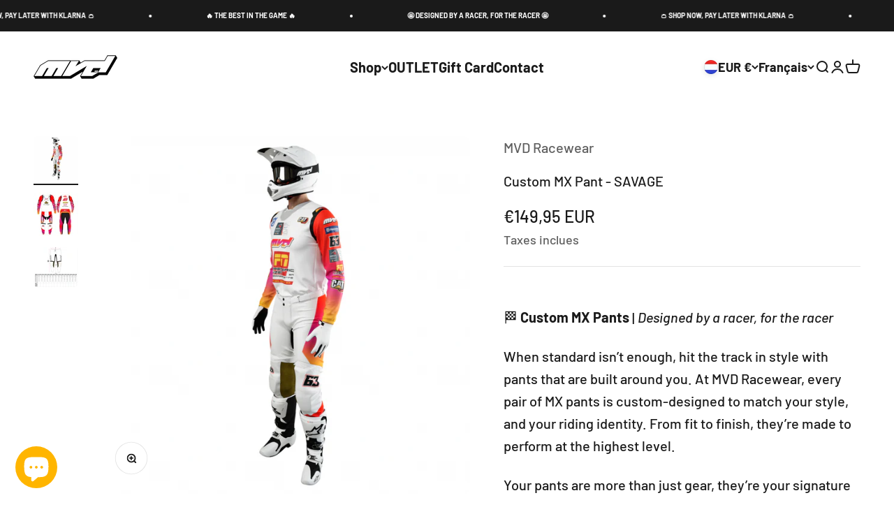

--- FILE ---
content_type: text/html; charset=utf-8
request_url: https://mvdracewear.com/fr/products/custom-mx-pant-30
body_size: 40323
content:
<!doctype html>

<html class="no-js" lang="fr" dir="ltr">
  <head>
    <meta name="google-site-verification" content="et579TWY9wPXHXJe8sHHHnW00sQxgfrivu52Fs-xi38" />
    <meta charset="utf-8">
    <meta name="viewport" content="width=device-width, initial-scale=1.0, height=device-height, minimum-scale=1.0, maximum-scale=1.0">
    <meta name="theme-color" content="#fff">

    <title>Custom MX Pant - SAVAGE</title><meta name="description" content="  🏁 Custom MX Pants | Designed by a racer, for the racer When standard isn’t enough, hit the track in style with pants that are built around you. At MVD Racewear, every pair of MX pants is custom-designed to match your style, and your riding identity. From fit to finish, they’re made to perform at the highest level. Yo"><link rel="canonical" href="https://mvdracewear.com/fr/products/custom-mx-pant-30"><link rel="preconnect" href="https://cdn.shopify.com">
    <link rel="preconnect" href="https://fonts.shopifycdn.com" crossorigin>
    <link rel="dns-prefetch" href="https://productreviews.shopifycdn.com"><link rel="modulepreload" href="//mvdracewear.com/cdn/shop/t/2/assets/vendor.min.js?v=68058080371554213671668454180" as="script">
    <link rel="modulepreload" href="//mvdracewear.com/cdn/shop/t/2/assets/theme.js?v=10402324442422023041699980731" as="script">
    <link rel="modulepreload" href="//mvdracewear.com/cdn/shop/t/2/assets/sections.js?v=40484367263269918621700666281" as="script"><link rel="preload" href="//mvdracewear.com/cdn/fonts/barlow/barlow_n7.691d1d11f150e857dcbc1c10ef03d825bc378d81.woff2" as="font" type="font/woff2" crossorigin><link rel="preload" href="//mvdracewear.com/cdn/fonts/barlow/barlow_n5.a193a1990790eba0cc5cca569d23799830e90f07.woff2" as="font" type="font/woff2" crossorigin><meta property="og:type" content="product">
  <meta property="og:title" content="Custom MX Pant - SAVAGE">
  <meta property="product:price:amount" content="149,95">
  <meta property="product:price:currency" content="EUR"><meta property="og:image" content="http://mvdracewear.com/cdn/shop/files/Untitled_design_4_a76c4018-e43b-4028-8a70-85b8e1a3cdab.png?v=1723730006&width=2048">
  <meta property="og:image:secure_url" content="https://mvdracewear.com/cdn/shop/files/Untitled_design_4_a76c4018-e43b-4028-8a70-85b8e1a3cdab.png?v=1723730006&width=2048">
  <meta property="og:image:width" content="1080">
  <meta property="og:image:height" content="1080"><meta property="og:description" content="  🏁 Custom MX Pants | Designed by a racer, for the racer When standard isn’t enough, hit the track in style with pants that are built around you. At MVD Racewear, every pair of MX pants is custom-designed to match your style, and your riding identity. From fit to finish, they’re made to perform at the highest level. Yo"><meta property="og:url" content="https://mvdracewear.com/fr/products/custom-mx-pant-30">
<meta property="og:site_name" content="MVD Racewear"><meta name="twitter:card" content="summary"><meta name="twitter:title" content="Custom MX Pant - SAVAGE">
  <meta name="twitter:description" content="  🏁 Custom MX Pants | Designed by a racer, for the racer When standard isn’t enough, hit the track in style with pants that are built around you. At MVD Racewear, every pair of MX pants is custom-designed to match your style, and your riding identity. From fit to finish, they’re made to perform at the highest level. Your pants are more than just gear, they’re your signature on the track. With MVD, you can add your name and race number to the knees, and even include a nickname or custom text on the back, our design team brings it all to life and makes sure every detail reflects your style. Within 1–5 business days, you’ll receive your first design preview, ensuring every detail reflects your style. Once confirmed, we craft your pants with premium, race-tested fabrics that deliver durability,"><meta name="twitter:image" content="https://mvdracewear.com/cdn/shop/files/Untitled_design_4_a76c4018-e43b-4028-8a70-85b8e1a3cdab.png?crop=center&height=1200&v=1723730006&width=1200">
  <meta name="twitter:image:alt" content="">
  <script type="application/ld+json">
  {
    "@context": "https://schema.org",
    "@type": "Product",
    "productID": 8481655587164,
    "offers": [{
          "@type": "Offer",
          "name": "16",
          "availability":"https://schema.org/InStock",
          "price": 149.95,
          "priceCurrency": "EUR",
          "priceValidUntil": "2026-02-03","sku": "AE.4000.0005","url": "https://mvdracewear.com/fr/products/custom-mx-pant-30?variant=46931052757340"
        },
{
          "@type": "Offer",
          "name": "18",
          "availability":"https://schema.org/InStock",
          "price": 149.95,
          "priceCurrency": "EUR",
          "priceValidUntil": "2026-02-03","sku": "AE.4000.0005","url": "https://mvdracewear.com/fr/products/custom-mx-pant-30?variant=46931052822876"
        },
{
          "@type": "Offer",
          "name": "20",
          "availability":"https://schema.org/InStock",
          "price": 149.95,
          "priceCurrency": "EUR",
          "priceValidUntil": "2026-02-03","sku": "AE.4000.0005","url": "https://mvdracewear.com/fr/products/custom-mx-pant-30?variant=46931052855644"
        },
{
          "@type": "Offer",
          "name": "22",
          "availability":"https://schema.org/InStock",
          "price": 149.95,
          "priceCurrency": "EUR",
          "priceValidUntil": "2026-02-03","sku": "AE.4000.0005","url": "https://mvdracewear.com/fr/products/custom-mx-pant-30?variant=46931052888412"
        },
{
          "@type": "Offer",
          "name": "24",
          "availability":"https://schema.org/InStock",
          "price": 149.95,
          "priceCurrency": "EUR",
          "priceValidUntil": "2026-02-03","sku": "AE.4000.0005","url": "https://mvdracewear.com/fr/products/custom-mx-pant-30?variant=46931052921180"
        },
{
          "@type": "Offer",
          "name": "26",
          "availability":"https://schema.org/InStock",
          "price": 149.95,
          "priceCurrency": "EUR",
          "priceValidUntil": "2026-02-03","sku": "AE.4000.0005","url": "https://mvdracewear.com/fr/products/custom-mx-pant-30?variant=46931052953948"
        },
{
          "@type": "Offer",
          "name": "28",
          "availability":"https://schema.org/InStock",
          "price": 149.95,
          "priceCurrency": "EUR",
          "priceValidUntil": "2026-02-03","sku": "AE.4000.0005","url": "https://mvdracewear.com/fr/products/custom-mx-pant-30?variant=46931052986716"
        },
{
          "@type": "Offer",
          "name": "29",
          "availability":"https://schema.org/InStock",
          "price": 149.95,
          "priceCurrency": "EUR",
          "priceValidUntil": "2026-02-03","sku": "AE.4000.0005","url": "https://mvdracewear.com/fr/products/custom-mx-pant-30?variant=46931053019484"
        },
{
          "@type": "Offer",
          "name": "29+",
          "availability":"https://schema.org/InStock",
          "price": 199.95,
          "priceCurrency": "EUR",
          "priceValidUntil": "2026-02-03","sku": "AE.4000.0006","url": "https://mvdracewear.com/fr/products/custom-mx-pant-30?variant=46931053052252"
        },
{
          "@type": "Offer",
          "name": "30",
          "availability":"https://schema.org/InStock",
          "price": 199.95,
          "priceCurrency": "EUR",
          "priceValidUntil": "2026-02-03","sku": "AE.4000.0006","url": "https://mvdracewear.com/fr/products/custom-mx-pant-30?variant=46931053085020"
        },
{
          "@type": "Offer",
          "name": "32",
          "availability":"https://schema.org/InStock",
          "price": 199.95,
          "priceCurrency": "EUR",
          "priceValidUntil": "2026-02-03","sku": "AE.4000.0006","url": "https://mvdracewear.com/fr/products/custom-mx-pant-30?variant=46931053117788"
        },
{
          "@type": "Offer",
          "name": "34",
          "availability":"https://schema.org/InStock",
          "price": 199.95,
          "priceCurrency": "EUR",
          "priceValidUntil": "2026-02-03","sku": "AE.4000.0006","url": "https://mvdracewear.com/fr/products/custom-mx-pant-30?variant=46931053150556"
        },
{
          "@type": "Offer",
          "name": "36",
          "availability":"https://schema.org/InStock",
          "price": 199.95,
          "priceCurrency": "EUR",
          "priceValidUntil": "2026-02-03","sku": "AE.4000.0006","url": "https://mvdracewear.com/fr/products/custom-mx-pant-30?variant=46931053183324"
        },
{
          "@type": "Offer",
          "name": "38",
          "availability":"https://schema.org/InStock",
          "price": 199.95,
          "priceCurrency": "EUR",
          "priceValidUntil": "2026-02-03","sku": "AE.4000.0006","url": "https://mvdracewear.com/fr/products/custom-mx-pant-30?variant=46931053216092"
        }
],"brand": {
      "@type": "Brand",
      "name": "MVD Racewear"
    },
    "name": "Custom MX Pant - SAVAGE",
    "description": " \n🏁 Custom MX Pants | Designed by a racer, for the racer\n\nWhen standard isn’t enough, hit the track in style with pants that are built around you. At MVD Racewear, every pair of MX pants is custom-designed to match your style, and your riding identity. From fit to finish, they’re made to perform at the highest level.\nYour pants are more than just gear, they’re your signature on the track. With MVD, you can add your name and race number to the knees, and even include a nickname or custom text on the back, our design team brings it all to life and makes sure every detail reflects your style. Within 1–5 business days, you’ll receive your first design preview, ensuring every detail reflects your style. Once confirmed, we craft your pants with premium, race-tested fabrics that deliver durability, comfort, and protection. Production takes 4–6 weeks, but what you get is worth the wait: a one-of-a-kind pant designed for performance and identity.\nKey Features:\n\n\nBuilt with high-performance fabrics for durability \u0026amp; comfort\n\n\nAdd your name \u0026amp; race number on the knees for extra personalization\n\n Add a nickname or custom text on the back of the pants to make them truly yours\n\nKevlar panels on the sides of the knees for extra protection and durability\n\n\nAdjustable waistband for the perfect fit and added comfort\n\n\nUnique prints that won’t fade, even after heavy use\n\n\nRace-tested by professional riders\n\n\nMachine washable for easy care\n\n\nColorfast, staying vibrant wash after wash\n\n\nDelivery:\n\n\nDesign preview: 1–5 business days\n\n\nProduction time: 4–6 weeks\n\n\nOwn your identity. Start your design today and dominate the track in pants that are 100% yours.",
    "category": "MX Pant",
    "url": "https://mvdracewear.com/fr/products/custom-mx-pant-30",
    "sku": "AE.4000.0005","image": {
      "@type": "ImageObject",
      "url": "https://mvdracewear.com/cdn/shop/files/Untitled_design_4_a76c4018-e43b-4028-8a70-85b8e1a3cdab.png?v=1723730006&width=1024",
      "image": "https://mvdracewear.com/cdn/shop/files/Untitled_design_4_a76c4018-e43b-4028-8a70-85b8e1a3cdab.png?v=1723730006&width=1024",
      "name": "",
      "width": "1024",
      "height": "1024"
    }
  }
  </script>



  <script type="application/ld+json">
  {
    "@context": "https://schema.org",
    "@type": "BreadcrumbList",
  "itemListElement": [{
      "@type": "ListItem",
      "position": 1,
      "name": "Accueil",
      "item": "https://mvdracewear.com"
    },{
          "@type": "ListItem",
          "position": 2,
          "name": "Custom MX Pant - SAVAGE",
          "item": "https://mvdracewear.com/fr/products/custom-mx-pant-30"
        }]
  }
  </script>

<style>/* Typography (heading) */
  @font-face {
  font-family: Barlow;
  font-weight: 700;
  font-style: normal;
  font-display: fallback;
  src: url("//mvdracewear.com/cdn/fonts/barlow/barlow_n7.691d1d11f150e857dcbc1c10ef03d825bc378d81.woff2") format("woff2"),
       url("//mvdracewear.com/cdn/fonts/barlow/barlow_n7.4fdbb1cb7da0e2c2f88492243ffa2b4f91924840.woff") format("woff");
}

@font-face {
  font-family: Barlow;
  font-weight: 700;
  font-style: italic;
  font-display: fallback;
  src: url("//mvdracewear.com/cdn/fonts/barlow/barlow_i7.50e19d6cc2ba5146fa437a5a7443c76d5d730103.woff2") format("woff2"),
       url("//mvdracewear.com/cdn/fonts/barlow/barlow_i7.47e9f98f1b094d912e6fd631cc3fe93d9f40964f.woff") format("woff");
}

/* Typography (body) */
  @font-face {
  font-family: Barlow;
  font-weight: 500;
  font-style: normal;
  font-display: fallback;
  src: url("//mvdracewear.com/cdn/fonts/barlow/barlow_n5.a193a1990790eba0cc5cca569d23799830e90f07.woff2") format("woff2"),
       url("//mvdracewear.com/cdn/fonts/barlow/barlow_n5.ae31c82169b1dc0715609b8cc6a610b917808358.woff") format("woff");
}

@font-face {
  font-family: Barlow;
  font-weight: 500;
  font-style: italic;
  font-display: fallback;
  src: url("//mvdracewear.com/cdn/fonts/barlow/barlow_i5.714d58286997b65cd479af615cfa9bb0a117a573.woff2") format("woff2"),
       url("//mvdracewear.com/cdn/fonts/barlow/barlow_i5.0120f77e6447d3b5df4bbec8ad8c2d029d87fb21.woff") format("woff");
}

@font-face {
  font-family: Barlow;
  font-weight: 700;
  font-style: normal;
  font-display: fallback;
  src: url("//mvdracewear.com/cdn/fonts/barlow/barlow_n7.691d1d11f150e857dcbc1c10ef03d825bc378d81.woff2") format("woff2"),
       url("//mvdracewear.com/cdn/fonts/barlow/barlow_n7.4fdbb1cb7da0e2c2f88492243ffa2b4f91924840.woff") format("woff");
}

@font-face {
  font-family: Barlow;
  font-weight: 700;
  font-style: italic;
  font-display: fallback;
  src: url("//mvdracewear.com/cdn/fonts/barlow/barlow_i7.50e19d6cc2ba5146fa437a5a7443c76d5d730103.woff2") format("woff2"),
       url("//mvdracewear.com/cdn/fonts/barlow/barlow_i7.47e9f98f1b094d912e6fd631cc3fe93d9f40964f.woff") format("woff");
}

:root {
    /**
     * ---------------------------------------------------------------------
     * SPACING VARIABLES
     *
     * We are using a spacing inspired from frameworks like Tailwind CSS.
     * ---------------------------------------------------------------------
     */
    --spacing-0-5: 0.125rem; /* 2px */
    --spacing-1: 0.25rem; /* 4px */
    --spacing-1-5: 0.375rem; /* 6px */
    --spacing-2: 0.5rem; /* 8px */
    --spacing-2-5: 0.625rem; /* 10px */
    --spacing-3: 0.75rem; /* 12px */
    --spacing-3-5: 0.875rem; /* 14px */
    --spacing-4: 1rem; /* 16px */
    --spacing-4-5: 1.125rem; /* 18px */
    --spacing-5: 1.25rem; /* 20px */
    --spacing-5-5: 1.375rem; /* 22px */
    --spacing-6: 1.5rem; /* 24px */
    --spacing-6-5: 1.625rem; /* 26px */
    --spacing-7: 1.75rem; /* 28px */
    --spacing-7-5: 1.875rem; /* 30px */
    --spacing-8: 2rem; /* 32px */
    --spacing-8-5: 2.125rem; /* 34px */
    --spacing-9: 2.25rem; /* 36px */
    --spacing-9-5: 2.375rem; /* 38px */
    --spacing-10: 2.5rem; /* 40px */
    --spacing-11: 2.75rem; /* 44px */
    --spacing-12: 3rem; /* 48px */
    --spacing-14: 3.5rem; /* 56px */
    --spacing-16: 4rem; /* 64px */
    --spacing-18: 4.5rem; /* 72px */
    --spacing-20: 5rem; /* 80px */
    --spacing-24: 6rem; /* 96px */
    --spacing-28: 7rem; /* 112px */
    --spacing-32: 8rem; /* 128px */
    --spacing-36: 9rem; /* 144px */
    --spacing-40: 10rem; /* 160px */
    --spacing-44: 11rem; /* 176px */
    --spacing-48: 12rem; /* 192px */
    --spacing-52: 13rem; /* 208px */
    --spacing-56: 14rem; /* 224px */
    --spacing-60: 15rem; /* 240px */
    --spacing-64: 16rem; /* 256px */
    --spacing-72: 18rem; /* 288px */
    --spacing-80: 20rem; /* 320px */
    --spacing-96: 24rem; /* 384px */

    /* Container */
    --container-max-width: 1600px;
    --container-narrow-max-width: 1350px;
    --container-gutter: var(--spacing-5);
    --section-outer-spacing-block: var(--spacing-12);
    --section-inner-max-spacing-block: var(--spacing-10);
    --section-inner-spacing-inline: var(--container-gutter);
    --section-stack-spacing-block: var(--spacing-8);

    /* Grid gutter */
    --grid-gutter: var(--spacing-5);

    /* Product list settings */
    --product-list-row-gap: var(--spacing-8);
    --product-list-column-gap: var(--grid-gutter);

    /* Form settings */
    --input-gap: var(--spacing-2);
    --input-height: 2.625rem;
    --input-padding-inline: var(--spacing-4);

    /* Other sizes */
    --sticky-area-height: calc(var(--sticky-announcement-bar-enabled, 0) * var(--announcement-bar-height, 0px) + var(--sticky-header-enabled, 0) * var(--header-height, 0px));

    /* RTL support */
    --transform-logical-flip: 1;
    --transform-origin-start: left;
    --transform-origin-end: right;

    /**
     * ---------------------------------------------------------------------
     * TYPOGRAPHY
     * ---------------------------------------------------------------------
     */

    /* Font properties */
    --heading-font-family: Barlow, sans-serif;
    --heading-font-weight: 700;
    --heading-font-style: normal;
    --heading-text-transform: normal;
    --heading-letter-spacing: -0.025em;
    --text-font-family: Barlow, sans-serif;
    --text-font-weight: 500;
    --text-font-style: normal;
    --text-letter-spacing: 0.0em;

    /* Font sizes */
    --text-h0: 2.5rem;
    --text-h1: 1.75rem;
    --text-h2: 1.5rem;
    --text-h3: 1.375rem;
    --text-h4: 1.125rem;
    --text-h5: 1.125rem;
    --text-h6: 1rem;
    --text-xs: 0.9375rem;
    --text-sm: 1.0rem;
    --text-base: 1.125rem;
    --text-lg: 1.375rem;

    /**
     * ---------------------------------------------------------------------
     * COLORS
     * ---------------------------------------------------------------------
     */

    /* Color settings */--accent: 26 26 26;
    --text-primary: 26 26 26;
    --background-primary: 255 255 255;
    --dialog-background: 255 255 255;
    --border-color: var(--text-color, var(--text-primary)) / 0.12;

    /* Button colors */
    --button-background-primary: 26 26 26;
    --button-text-primary: 255 255 255;
    --button-background-secondary: 240 140 23;
    --button-text-secondary: 26 26 26;

    /* Status colors */
    --success-background: 224 244 232;
    --success-text: 0 163 65;
    --warning-background: 255 246 233;
    --warning-text: 255 183 74;
    --error-background: 254 231 231;
    --error-text: 248 58 58;

    /* Product colors */
    --on-sale-text: 248 58 58;
    --on-sale-badge-background: 248 58 58;
    --on-sale-badge-text: 255 255 255;
    --sold-out-badge-background: 0 0 0;
    --sold-out-badge-text: 255 255 255;
    --primary-badge-background: 128 60 238;
    --primary-badge-text: 255 255 255;
    --star-color: 255 183 74;
    --product-card-background: 255 255 255;
    --product-card-text: 26 26 26;

    /* Header colors */
    --header-background: 255 255 255;
    --header-text: 26 26 26;

    /* Footer colors */
    --footer-background: 230 230 230;
    --footer-text: 26 26 26;

    /* Rounded variables (used for border radius) */
    --rounded-xs: 0.25rem;
    --rounded-sm: 0.375rem;
    --rounded: 0.75rem;
    --rounded-lg: 1.5rem;
    --rounded-full: 9999px;

    --rounded-button: 3.75rem;
    --rounded-input: 0.5rem;

    /* Box shadow */
    --shadow-sm: 0 2px 8px rgb(var(--text-primary) / 0.1);
    --shadow: 0 5px 15px rgb(var(--text-primary) / 0.1);
    --shadow-md: 0 5px 30px rgb(var(--text-primary) / 0.1);
    --shadow-block: 0px 18px 50px rgb(var(--text-primary) / 0.1);

    /**
     * ---------------------------------------------------------------------
     * OTHER
     * ---------------------------------------------------------------------
     */

    --cursor-close-svg-url: url(//mvdracewear.com/cdn/shop/t/2/assets/cursor-close.svg?v=147174565022153725511668454201);
    --cursor-zoom-in-svg-url: url(//mvdracewear.com/cdn/shop/t/2/assets/cursor-zoom-in.svg?v=154953035094101115921668454201);
    --cursor-zoom-out-svg-url: url(//mvdracewear.com/cdn/shop/t/2/assets/cursor-zoom-out.svg?v=16155520337305705181668454201);
    --checkmark-svg-url: url(//mvdracewear.com/cdn/shop/t/2/assets/checkmark.svg?v=77552481021870063511668454201);
  }

  [dir="rtl"]:root {
    /* RTL support */
    --transform-logical-flip: -1;
    --transform-origin-start: right;
    --transform-origin-end: left;
  }

  @media screen and (min-width: 700px) {
    :root {
      /* Typography (font size) */
      --text-h0: 3.25rem;
      --text-h1: 2.25rem;
      --text-h2: 1.75rem;
      --text-h3: 1.625rem;
      --text-h4: 1.25rem;
      --text-h5: 1.25rem;
      --text-h6: 1.125rem;

      --text-xs: 1.0rem;
      --text-sm: 1.125rem;
      --text-base: 1.25rem;
      --text-lg: 1.5rem;

      /* Spacing */
      --container-gutter: 2rem;
      --section-outer-spacing-block: var(--spacing-16);
      --section-inner-max-spacing-block: var(--spacing-12);
      --section-inner-spacing-inline: var(--spacing-12);
      --section-stack-spacing-block: var(--spacing-12);

      /* Grid gutter */
      --grid-gutter: var(--spacing-6);

      /* Product list settings */
      --product-list-row-gap: var(--spacing-12);

      /* Form settings */
      --input-gap: 1rem;
      --input-height: 3.125rem;
      --input-padding-inline: var(--spacing-5);
    }
  }

  @media screen and (min-width: 1000px) {
    :root {
      /* Spacing settings */
      --container-gutter: var(--spacing-12);
      --section-outer-spacing-block: var(--spacing-18);
      --section-inner-max-spacing-block: var(--spacing-16);
      --section-inner-spacing-inline: var(--spacing-16);
      --section-stack-spacing-block: var(--spacing-12);
    }
  }

  @media screen and (min-width: 1150px) {
    :root {
      /* Spacing settings */
      --container-gutter: var(--spacing-12);
      --section-outer-spacing-block: var(--spacing-20);
      --section-inner-max-spacing-block: var(--spacing-16);
      --section-inner-spacing-inline: var(--spacing-16);
      --section-stack-spacing-block: var(--spacing-12);
    }
  }

  @media screen and (min-width: 1400px) {
    :root {
      /* Typography (font size) */
      --text-h0: 4rem;
      --text-h1: 3rem;
      --text-h2: 2.5rem;
      --text-h3: 1.75rem;
      --text-h4: 1.5rem;
      --text-h5: 1.25rem;
      --text-h6: 1.25rem;

      --section-outer-spacing-block: var(--spacing-24);
      --section-inner-max-spacing-block: var(--spacing-18);
      --section-inner-spacing-inline: var(--spacing-18);
    }
  }

  @media screen and (min-width: 1600px) {
    :root {
      --section-outer-spacing-block: var(--spacing-24);
      --section-inner-max-spacing-block: var(--spacing-20);
      --section-inner-spacing-inline: var(--spacing-20);
    }
  }

  /**
   * ---------------------------------------------------------------------
   * LIQUID DEPENDANT CSS
   *
   * Our main CSS is Liquid free, but some very specific features depend on
   * theme settings, so we have them here
   * ---------------------------------------------------------------------
   */@media screen and (pointer: fine) {
        .button:not([disabled]):hover, .btn:not([disabled]):hover, .shopify-payment-button__button--unbranded:not([disabled]):hover {
          --button-background-opacity: 0.85;
        }

        .button--subdued:not([disabled]):hover {
          --button-background: var(--text-color) / .05 !important;
        }
      }</style><script>
  document.documentElement.classList.replace('no-js', 'js');

  // This allows to expose several variables to the global scope, to be used in scripts
  window.themeVariables = {
    settings: {
      showPageTransition: true,
      headingApparition: "split_clip",
      pageType: "product",
      moneyFormat: "€{{amount_with_comma_separator}}",
      moneyWithCurrencyFormat: "€{{amount_with_comma_separator}} EUR",
      currencyCodeEnabled: true,
      cartType: "popover",
      showDiscount: true,
      discountMode: "saving"
    },

    strings: {
      accessibilityClose: "Fermer",
      accessibilityNext: "Suivant",
      accessibilityPrevious: "Précédent",
      addToCartButton: "Ajouter au panier",
      soldOutButton: "En rupture",
      preOrderButton: "Pré-commander",
      unavailableButton: "Indisponible",
      closeGallery: "Fermer la galerie",
      zoomGallery: "Zoomer sur l\u0026#39;image",
      errorGallery: "L\u0026#39;image ne peut pas etre chargée",
      soldOutBadge: "En rupture",
      discountBadge: "Economisez @@",
      sku: "SKU:",
      searchNoResults: "Aucun résultat ne correspond à votre recherche.",
      addOrderNote: "Ajouter une note",
      editOrderNote: "Modifier la note",
      shippingEstimatorNoResults: "Nous ne livrons pas à votre adresse.",
      shippingEstimatorOneResult: "Il y a un résultat pour votre adresse :",
      shippingEstimatorMultipleResults: "Il y a plusieurs résultats pour votre adresse :",
      shippingEstimatorError: "Impossible d\u0026#39;estimer les frais de livraison :"
    },

    breakpoints: {
      'sm': 'screen and (min-width: 700px)',
      'md': 'screen and (min-width: 1000px)',
      'lg': 'screen and (min-width: 1150px)',
      'xl': 'screen and (min-width: 1400px)',

      'sm-max': 'screen and (max-width: 699px)',
      'md-max': 'screen and (max-width: 999px)',
      'lg-max': 'screen and (max-width: 1149px)',
      'xl-max': 'screen and (max-width: 1399px)'
    }
  };window.addEventListener('DOMContentLoaded', () => {
      const isReloaded = (window.performance.navigation && window.performance.navigation.type === 1) || window.performance.getEntriesByType('navigation').map((nav) => nav.type).includes('reload');

      if ('animate' in document.documentElement && window.matchMedia('(prefers-reduced-motion: no-preference)').matches && document.referrer.includes(location.host) && !isReloaded) {
        document.body.animate({opacity: [0, 1]}, {duration: 115, fill: 'forwards'});
      }
    });

    window.addEventListener('pageshow', (event) => {
      document.body.classList.remove('page-transition');

      if (event.persisted) {
        document.body.animate({opacity: [0, 1]}, {duration: 0, fill: 'forwards'});
      }
    });// For detecting native share
  document.documentElement.classList.add(`native-share--${navigator.share ? 'enabled' : 'disabled'}`);// We save the product ID in local storage to be eventually used for recently viewed section
    try {
      const recentlyViewedProducts = new Set(JSON.parse(localStorage.getItem('theme:recently-viewed-products') || '[]'));

      recentlyViewedProducts.delete(8481655587164); // Delete first to re-move the product
      recentlyViewedProducts.add(8481655587164);

      localStorage.setItem('theme:recently-viewed-products', JSON.stringify(Array.from(recentlyViewedProducts.values()).reverse()));
    } catch (e) {
      // Safari in private mode does not allow setting item, we silently fail
    }</script><script type="module" src="//mvdracewear.com/cdn/shop/t/2/assets/vendor.min.js?v=68058080371554213671668454180"></script>
    <script type="module" src="//mvdracewear.com/cdn/shop/t/2/assets/theme.js?v=10402324442422023041699980731"></script>
    <script type="module" src="//mvdracewear.com/cdn/shop/t/2/assets/sections.js?v=40484367263269918621700666281"></script>

    <script>window.performance && window.performance.mark && window.performance.mark('shopify.content_for_header.start');</script><meta name="facebook-domain-verification" content="cpdj3usdc94hindclgcm6pplaltyty">
<meta id="shopify-digital-wallet" name="shopify-digital-wallet" content="/67533504800/digital_wallets/dialog">
<meta name="shopify-checkout-api-token" content="9f25f11d6bdf363a1847c59c37231f9b">
<meta id="in-context-paypal-metadata" data-shop-id="67533504800" data-venmo-supported="false" data-environment="production" data-locale="fr_FR" data-paypal-v4="true" data-currency="EUR">
<link rel="alternate" hreflang="x-default" href="https://mvdracewear.com/products/custom-mx-pant-30">
<link rel="alternate" hreflang="nl" href="https://mvdracewear.com/products/custom-mx-pant-30">
<link rel="alternate" hreflang="de" href="https://mvdracewear.com/de/products/custom-mx-pant-30">
<link rel="alternate" hreflang="en" href="https://mvdracewear.com/en/products/custom-mx-pant-30">
<link rel="alternate" hreflang="fr" href="https://mvdracewear.com/fr/products/custom-mx-pant-30">
<link rel="alternate" type="application/json+oembed" href="https://mvdracewear.com/fr/products/custom-mx-pant-30.oembed">
<script async="async" src="/checkouts/internal/preloads.js?locale=fr-NL"></script>
<link rel="preconnect" href="https://shop.app" crossorigin="anonymous">
<script async="async" src="https://shop.app/checkouts/internal/preloads.js?locale=fr-NL&shop_id=67533504800" crossorigin="anonymous"></script>
<script id="apple-pay-shop-capabilities" type="application/json">{"shopId":67533504800,"countryCode":"NL","currencyCode":"EUR","merchantCapabilities":["supports3DS"],"merchantId":"gid:\/\/shopify\/Shop\/67533504800","merchantName":"MVD Racewear","requiredBillingContactFields":["postalAddress","email","phone"],"requiredShippingContactFields":["postalAddress","email","phone"],"shippingType":"shipping","supportedNetworks":["visa","maestro","masterCard","amex"],"total":{"type":"pending","label":"MVD Racewear","amount":"1.00"},"shopifyPaymentsEnabled":true,"supportsSubscriptions":true}</script>
<script id="shopify-features" type="application/json">{"accessToken":"9f25f11d6bdf363a1847c59c37231f9b","betas":["rich-media-storefront-analytics"],"domain":"mvdracewear.com","predictiveSearch":true,"shopId":67533504800,"locale":"fr"}</script>
<script>var Shopify = Shopify || {};
Shopify.shop = "mvd-racewear.myshopify.com";
Shopify.locale = "fr";
Shopify.currency = {"active":"EUR","rate":"1.0"};
Shopify.country = "NL";
Shopify.theme = {"name":"Impact","id":138245177632,"schema_name":"Impact","schema_version":"3.0.0","theme_store_id":1190,"role":"main"};
Shopify.theme.handle = "null";
Shopify.theme.style = {"id":null,"handle":null};
Shopify.cdnHost = "mvdracewear.com/cdn";
Shopify.routes = Shopify.routes || {};
Shopify.routes.root = "/fr/";</script>
<script type="module">!function(o){(o.Shopify=o.Shopify||{}).modules=!0}(window);</script>
<script>!function(o){function n(){var o=[];function n(){o.push(Array.prototype.slice.apply(arguments))}return n.q=o,n}var t=o.Shopify=o.Shopify||{};t.loadFeatures=n(),t.autoloadFeatures=n()}(window);</script>
<script>
  window.ShopifyPay = window.ShopifyPay || {};
  window.ShopifyPay.apiHost = "shop.app\/pay";
  window.ShopifyPay.redirectState = null;
</script>
<script id="shop-js-analytics" type="application/json">{"pageType":"product"}</script>
<script defer="defer" async type="module" src="//mvdracewear.com/cdn/shopifycloud/shop-js/modules/v2/client.init-shop-cart-sync_BcDpqI9l.fr.esm.js"></script>
<script defer="defer" async type="module" src="//mvdracewear.com/cdn/shopifycloud/shop-js/modules/v2/chunk.common_a1Rf5Dlz.esm.js"></script>
<script defer="defer" async type="module" src="//mvdracewear.com/cdn/shopifycloud/shop-js/modules/v2/chunk.modal_Djra7sW9.esm.js"></script>
<script type="module">
  await import("//mvdracewear.com/cdn/shopifycloud/shop-js/modules/v2/client.init-shop-cart-sync_BcDpqI9l.fr.esm.js");
await import("//mvdracewear.com/cdn/shopifycloud/shop-js/modules/v2/chunk.common_a1Rf5Dlz.esm.js");
await import("//mvdracewear.com/cdn/shopifycloud/shop-js/modules/v2/chunk.modal_Djra7sW9.esm.js");

  window.Shopify.SignInWithShop?.initShopCartSync?.({"fedCMEnabled":true,"windoidEnabled":true});

</script>
<script>
  window.Shopify = window.Shopify || {};
  if (!window.Shopify.featureAssets) window.Shopify.featureAssets = {};
  window.Shopify.featureAssets['shop-js'] = {"shop-cart-sync":["modules/v2/client.shop-cart-sync_BLrx53Hf.fr.esm.js","modules/v2/chunk.common_a1Rf5Dlz.esm.js","modules/v2/chunk.modal_Djra7sW9.esm.js"],"init-fed-cm":["modules/v2/client.init-fed-cm_C8SUwJ8U.fr.esm.js","modules/v2/chunk.common_a1Rf5Dlz.esm.js","modules/v2/chunk.modal_Djra7sW9.esm.js"],"shop-cash-offers":["modules/v2/client.shop-cash-offers_BBp_MjBM.fr.esm.js","modules/v2/chunk.common_a1Rf5Dlz.esm.js","modules/v2/chunk.modal_Djra7sW9.esm.js"],"shop-login-button":["modules/v2/client.shop-login-button_Dw6kG_iO.fr.esm.js","modules/v2/chunk.common_a1Rf5Dlz.esm.js","modules/v2/chunk.modal_Djra7sW9.esm.js"],"pay-button":["modules/v2/client.pay-button_BJDaAh68.fr.esm.js","modules/v2/chunk.common_a1Rf5Dlz.esm.js","modules/v2/chunk.modal_Djra7sW9.esm.js"],"shop-button":["modules/v2/client.shop-button_DBWL94V3.fr.esm.js","modules/v2/chunk.common_a1Rf5Dlz.esm.js","modules/v2/chunk.modal_Djra7sW9.esm.js"],"avatar":["modules/v2/client.avatar_BTnouDA3.fr.esm.js"],"init-windoid":["modules/v2/client.init-windoid_77FSIiws.fr.esm.js","modules/v2/chunk.common_a1Rf5Dlz.esm.js","modules/v2/chunk.modal_Djra7sW9.esm.js"],"init-shop-for-new-customer-accounts":["modules/v2/client.init-shop-for-new-customer-accounts_QoC3RJm9.fr.esm.js","modules/v2/client.shop-login-button_Dw6kG_iO.fr.esm.js","modules/v2/chunk.common_a1Rf5Dlz.esm.js","modules/v2/chunk.modal_Djra7sW9.esm.js"],"init-shop-email-lookup-coordinator":["modules/v2/client.init-shop-email-lookup-coordinator_D4ioGzPw.fr.esm.js","modules/v2/chunk.common_a1Rf5Dlz.esm.js","modules/v2/chunk.modal_Djra7sW9.esm.js"],"init-shop-cart-sync":["modules/v2/client.init-shop-cart-sync_BcDpqI9l.fr.esm.js","modules/v2/chunk.common_a1Rf5Dlz.esm.js","modules/v2/chunk.modal_Djra7sW9.esm.js"],"shop-toast-manager":["modules/v2/client.shop-toast-manager_B-eIbpHW.fr.esm.js","modules/v2/chunk.common_a1Rf5Dlz.esm.js","modules/v2/chunk.modal_Djra7sW9.esm.js"],"init-customer-accounts":["modules/v2/client.init-customer-accounts_BcBSUbIK.fr.esm.js","modules/v2/client.shop-login-button_Dw6kG_iO.fr.esm.js","modules/v2/chunk.common_a1Rf5Dlz.esm.js","modules/v2/chunk.modal_Djra7sW9.esm.js"],"init-customer-accounts-sign-up":["modules/v2/client.init-customer-accounts-sign-up_DvG__VHD.fr.esm.js","modules/v2/client.shop-login-button_Dw6kG_iO.fr.esm.js","modules/v2/chunk.common_a1Rf5Dlz.esm.js","modules/v2/chunk.modal_Djra7sW9.esm.js"],"shop-follow-button":["modules/v2/client.shop-follow-button_Dnx6fDH9.fr.esm.js","modules/v2/chunk.common_a1Rf5Dlz.esm.js","modules/v2/chunk.modal_Djra7sW9.esm.js"],"checkout-modal":["modules/v2/client.checkout-modal_BDH3MUqJ.fr.esm.js","modules/v2/chunk.common_a1Rf5Dlz.esm.js","modules/v2/chunk.modal_Djra7sW9.esm.js"],"shop-login":["modules/v2/client.shop-login_CV9Paj8R.fr.esm.js","modules/v2/chunk.common_a1Rf5Dlz.esm.js","modules/v2/chunk.modal_Djra7sW9.esm.js"],"lead-capture":["modules/v2/client.lead-capture_DGQOTB4e.fr.esm.js","modules/v2/chunk.common_a1Rf5Dlz.esm.js","modules/v2/chunk.modal_Djra7sW9.esm.js"],"payment-terms":["modules/v2/client.payment-terms_BQYK7nq4.fr.esm.js","modules/v2/chunk.common_a1Rf5Dlz.esm.js","modules/v2/chunk.modal_Djra7sW9.esm.js"]};
</script>
<script id="__st">var __st={"a":67533504800,"offset":3600,"reqid":"85ca448d-9e2d-4554-adb8-6918a19b6d08-1769217062","pageurl":"mvdracewear.com\/fr\/products\/custom-mx-pant-30","u":"f8e2a79ecc81","p":"product","rtyp":"product","rid":8481655587164};</script>
<script>window.ShopifyPaypalV4VisibilityTracking = true;</script>
<script id="captcha-bootstrap">!function(){'use strict';const t='contact',e='account',n='new_comment',o=[[t,t],['blogs',n],['comments',n],[t,'customer']],c=[[e,'customer_login'],[e,'guest_login'],[e,'recover_customer_password'],[e,'create_customer']],r=t=>t.map((([t,e])=>`form[action*='/${t}']:not([data-nocaptcha='true']) input[name='form_type'][value='${e}']`)).join(','),a=t=>()=>t?[...document.querySelectorAll(t)].map((t=>t.form)):[];function s(){const t=[...o],e=r(t);return a(e)}const i='password',u='form_key',d=['recaptcha-v3-token','g-recaptcha-response','h-captcha-response',i],f=()=>{try{return window.sessionStorage}catch{return}},m='__shopify_v',_=t=>t.elements[u];function p(t,e,n=!1){try{const o=window.sessionStorage,c=JSON.parse(o.getItem(e)),{data:r}=function(t){const{data:e,action:n}=t;return t[m]||n?{data:e,action:n}:{data:t,action:n}}(c);for(const[e,n]of Object.entries(r))t.elements[e]&&(t.elements[e].value=n);n&&o.removeItem(e)}catch(o){console.error('form repopulation failed',{error:o})}}const l='form_type',E='cptcha';function T(t){t.dataset[E]=!0}const w=window,h=w.document,L='Shopify',v='ce_forms',y='captcha';let A=!1;((t,e)=>{const n=(g='f06e6c50-85a8-45c8-87d0-21a2b65856fe',I='https://cdn.shopify.com/shopifycloud/storefront-forms-hcaptcha/ce_storefront_forms_captcha_hcaptcha.v1.5.2.iife.js',D={infoText:'Protégé par hCaptcha',privacyText:'Confidentialité',termsText:'Conditions'},(t,e,n)=>{const o=w[L][v],c=o.bindForm;if(c)return c(t,g,e,D).then(n);var r;o.q.push([[t,g,e,D],n]),r=I,A||(h.body.append(Object.assign(h.createElement('script'),{id:'captcha-provider',async:!0,src:r})),A=!0)});var g,I,D;w[L]=w[L]||{},w[L][v]=w[L][v]||{},w[L][v].q=[],w[L][y]=w[L][y]||{},w[L][y].protect=function(t,e){n(t,void 0,e),T(t)},Object.freeze(w[L][y]),function(t,e,n,w,h,L){const[v,y,A,g]=function(t,e,n){const i=e?o:[],u=t?c:[],d=[...i,...u],f=r(d),m=r(i),_=r(d.filter((([t,e])=>n.includes(e))));return[a(f),a(m),a(_),s()]}(w,h,L),I=t=>{const e=t.target;return e instanceof HTMLFormElement?e:e&&e.form},D=t=>v().includes(t);t.addEventListener('submit',(t=>{const e=I(t);if(!e)return;const n=D(e)&&!e.dataset.hcaptchaBound&&!e.dataset.recaptchaBound,o=_(e),c=g().includes(e)&&(!o||!o.value);(n||c)&&t.preventDefault(),c&&!n&&(function(t){try{if(!f())return;!function(t){const e=f();if(!e)return;const n=_(t);if(!n)return;const o=n.value;o&&e.removeItem(o)}(t);const e=Array.from(Array(32),(()=>Math.random().toString(36)[2])).join('');!function(t,e){_(t)||t.append(Object.assign(document.createElement('input'),{type:'hidden',name:u})),t.elements[u].value=e}(t,e),function(t,e){const n=f();if(!n)return;const o=[...t.querySelectorAll(`input[type='${i}']`)].map((({name:t})=>t)),c=[...d,...o],r={};for(const[a,s]of new FormData(t).entries())c.includes(a)||(r[a]=s);n.setItem(e,JSON.stringify({[m]:1,action:t.action,data:r}))}(t,e)}catch(e){console.error('failed to persist form',e)}}(e),e.submit())}));const S=(t,e)=>{t&&!t.dataset[E]&&(n(t,e.some((e=>e===t))),T(t))};for(const o of['focusin','change'])t.addEventListener(o,(t=>{const e=I(t);D(e)&&S(e,y())}));const B=e.get('form_key'),M=e.get(l),P=B&&M;t.addEventListener('DOMContentLoaded',(()=>{const t=y();if(P)for(const e of t)e.elements[l].value===M&&p(e,B);[...new Set([...A(),...v().filter((t=>'true'===t.dataset.shopifyCaptcha))])].forEach((e=>S(e,t)))}))}(h,new URLSearchParams(w.location.search),n,t,e,['guest_login'])})(!0,!0)}();</script>
<script integrity="sha256-4kQ18oKyAcykRKYeNunJcIwy7WH5gtpwJnB7kiuLZ1E=" data-source-attribution="shopify.loadfeatures" defer="defer" src="//mvdracewear.com/cdn/shopifycloud/storefront/assets/storefront/load_feature-a0a9edcb.js" crossorigin="anonymous"></script>
<script crossorigin="anonymous" defer="defer" src="//mvdracewear.com/cdn/shopifycloud/storefront/assets/shopify_pay/storefront-65b4c6d7.js?v=20250812"></script>
<script data-source-attribution="shopify.dynamic_checkout.dynamic.init">var Shopify=Shopify||{};Shopify.PaymentButton=Shopify.PaymentButton||{isStorefrontPortableWallets:!0,init:function(){window.Shopify.PaymentButton.init=function(){};var t=document.createElement("script");t.src="https://mvdracewear.com/cdn/shopifycloud/portable-wallets/latest/portable-wallets.fr.js",t.type="module",document.head.appendChild(t)}};
</script>
<script data-source-attribution="shopify.dynamic_checkout.buyer_consent">
  function portableWalletsHideBuyerConsent(e){var t=document.getElementById("shopify-buyer-consent"),n=document.getElementById("shopify-subscription-policy-button");t&&n&&(t.classList.add("hidden"),t.setAttribute("aria-hidden","true"),n.removeEventListener("click",e))}function portableWalletsShowBuyerConsent(e){var t=document.getElementById("shopify-buyer-consent"),n=document.getElementById("shopify-subscription-policy-button");t&&n&&(t.classList.remove("hidden"),t.removeAttribute("aria-hidden"),n.addEventListener("click",e))}window.Shopify?.PaymentButton&&(window.Shopify.PaymentButton.hideBuyerConsent=portableWalletsHideBuyerConsent,window.Shopify.PaymentButton.showBuyerConsent=portableWalletsShowBuyerConsent);
</script>
<script data-source-attribution="shopify.dynamic_checkout.cart.bootstrap">document.addEventListener("DOMContentLoaded",(function(){function t(){return document.querySelector("shopify-accelerated-checkout-cart, shopify-accelerated-checkout")}if(t())Shopify.PaymentButton.init();else{new MutationObserver((function(e,n){t()&&(Shopify.PaymentButton.init(),n.disconnect())})).observe(document.body,{childList:!0,subtree:!0})}}));
</script>
<script id='scb4127' type='text/javascript' async='' src='https://mvdracewear.com/cdn/shopifycloud/privacy-banner/storefront-banner.js'></script><link id="shopify-accelerated-checkout-styles" rel="stylesheet" media="screen" href="https://mvdracewear.com/cdn/shopifycloud/portable-wallets/latest/accelerated-checkout-backwards-compat.css" crossorigin="anonymous">
<style id="shopify-accelerated-checkout-cart">
        #shopify-buyer-consent {
  margin-top: 1em;
  display: inline-block;
  width: 100%;
}

#shopify-buyer-consent.hidden {
  display: none;
}

#shopify-subscription-policy-button {
  background: none;
  border: none;
  padding: 0;
  text-decoration: underline;
  font-size: inherit;
  cursor: pointer;
}

#shopify-subscription-policy-button::before {
  box-shadow: none;
}

      </style>

<script>window.performance && window.performance.mark && window.performance.mark('shopify.content_for_header.end');</script>
<link href="//mvdracewear.com/cdn/shop/t/2/assets/theme.css?v=3434180583798966421668454179" rel="stylesheet" type="text/css" media="all" />


<script>
  document.addEventListener("DOMContentLoaded", function(event) {
    const style = document.getElementById('wsg-custom-style');
    if (typeof window.isWsgCustomer != "undefined" && isWsgCustomer) {
      style.innerHTML = `
        ${style.innerHTML} 
        /* A friend of hideWsg - this will _show_ only for wsg customers. Add class to an element to use */
        .showWsg {
          display: unset;
        }
        /* wholesale only CSS */
        .additional-checkout-buttons, .shopify-payment-button {
          display: none !important;
        }
        .wsg-proxy-container select {
          background-color: 
          ${
        document.querySelector('input').style.backgroundColor
          ? document.querySelector('input').style.backgroundColor
          : 'white'
        } !important;
        }
      `;
    } else {
      style.innerHTML = `
        ${style.innerHTML}
        /* Add CSS rules here for NOT wsg customers - great to hide elements from retail when we can't access the code driving the element */
        
      `;
    }

    if (typeof window.embedButtonBg !== undefined && typeof window.embedButtonText !== undefined && window.embedButtonBg !== window.embedButtonText) {
      style.innerHTML = `
        ${style.innerHTML}
        .wsg-button-fix {
          background: ${embedButtonBg} !important;
          border-color: ${embedButtonBg} !important;
          color: ${embedButtonText} !important;
        }
      `;
    }

    // =========================
    //         CUSTOM JS
    // ==========================
    if (document.querySelector(".wsg-proxy-container")) {
      initNodeObserver(wsgCustomJs);
    }
  })

  function wsgCustomJs() {

    // update button classes
    const button = document.querySelectorAll(".wsg-button-fix");
    let buttonClass = "xxButtonClassesHerexx";
    buttonClass = buttonClass.split(" ");
    for (let i = 0; i < button.length; i++) {
      button[i].classList.add(... buttonClass);
    }

    // wsgCustomJs window placeholder
    // update secondary btn color on proxy cart
    if (document.getElementById("wsg-checkout-one")) {
      const checkoutButton = document.getElementById("wsg-checkout-one");
      let wsgBtnColor = window.getComputedStyle(checkoutButton).backgroundColor;
      let wsgBtnBackground = "none";
      let wsgBtnBorder = "thin solid " + wsgBtnColor;
      let wsgBtnPadding = window.getComputedStyle(checkoutButton).padding;
      let spofBtn = document.querySelectorAll(".spof-btn");
      for (let i = 0; i < spofBtn.length; i++) {
        spofBtn[i].style.background = wsgBtnBackground;
        spofBtn[i].style.color = wsgBtnColor;
        spofBtn[i].style.border = wsgBtnBorder;
        spofBtn[i].style.padding = wsgBtnPadding;
      }
    }

    // update Quick Order Form label
    if (typeof window.embedSPOFLabel != "undefined" && embedSPOFLabel) {
      document.querySelectorAll(".spof-btn").forEach(function(spofBtn) {
        spofBtn.removeAttribute("data-translation-selector");
        spofBtn.innerHTML = embedSPOFLabel;
      });
    }
  }

  function initNodeObserver(onChangeNodeCallback) {

    // Select the node that will be observed for mutations
    const targetNode = document.querySelector(".wsg-proxy-container");

    // Options for the observer (which mutations to observe)
    const config = {
      attributes: true,
      childList: true,
      subtree: true
    };

    // Callback function to execute when mutations are observed
    const callback = function(mutationsList, observer) {
      for (const mutation of mutationsList) {
        if (mutation.type === 'childList') {
          onChangeNodeCallback();
          observer.disconnect();
        }
      }
    };

    // Create an observer instance linked to the callback function
    const observer = new MutationObserver(callback);

    // Start observing the target node for configured mutations
    observer.observe(targetNode, config);
  }
</script>


<style id="wsg-custom-style">
  /* A friend of hideWsg - this will _show_ only for wsg customers. Add class to an element to use */
  .showWsg {
    display: none;
  }
  /* Signup/login */
  #wsg-signup select,
  #wsg-signup input,
  #wsg-signup textarea {
    height: 46px;
    border: thin solid #d1d1d1;
    padding: 6px 10px;
  }
  #wsg-signup textarea {
    min-height: 100px;
  }
  .wsg-login-input {
    height: 46px;
    border: thin solid #d1d1d1;
    padding: 6px 10px;
  }
  #wsg-signup select {
  }
/*   Quick Order Form */
  .wsg-table td {
    border: none;
    min-width: 150px;
  }
  .wsg-table tr {
    border-bottom: thin solid #d1d1d1; 
    border-left: none;
  }
  .wsg-table input[type="number"] {
    border: thin solid #d1d1d1;
    padding: 5px 15px;
    min-height: 42px;
  }
  #wsg-spof-link a {
    text-decoration: inherit;
    color: inherit;
  }
  .wsg-proxy-container {
    margin-top: 0% !important;
  }
  @media screen and (max-width:768px){
    .wsg-proxy-container .wsg-table input[type="number"] {
        max-width: 80%; 
    }
    .wsg-center img {
      width: 50px !important;
    }
    .wsg-variant-price-area {
      min-width: 70px !important;
    }
  }
  /* Submit button */
  #wsg-cart-update{
    padding: 8px 10px;
    min-height: 45px;
    max-width: 100% !important;
  }
  .wsg-table {
    background: inherit !important;
  }
  .wsg-spof-container-main {
    background: inherit !important;
  }
  /* General fixes */
  .wsg-hide-prices {
    opacity: 0;
  }
  .wsg-ws-only .button {
    margin: 0;
  }
</style>
<script src="https://cdn.shopify.com/extensions/e8878072-2f6b-4e89-8082-94b04320908d/inbox-1254/assets/inbox-chat-loader.js" type="text/javascript" defer="defer"></script>
<link href="https://monorail-edge.shopifysvc.com" rel="dns-prefetch">
<script>(function(){if ("sendBeacon" in navigator && "performance" in window) {try {var session_token_from_headers = performance.getEntriesByType('navigation')[0].serverTiming.find(x => x.name == '_s').description;} catch {var session_token_from_headers = undefined;}var session_cookie_matches = document.cookie.match(/_shopify_s=([^;]*)/);var session_token_from_cookie = session_cookie_matches && session_cookie_matches.length === 2 ? session_cookie_matches[1] : "";var session_token = session_token_from_headers || session_token_from_cookie || "";function handle_abandonment_event(e) {var entries = performance.getEntries().filter(function(entry) {return /monorail-edge.shopifysvc.com/.test(entry.name);});if (!window.abandonment_tracked && entries.length === 0) {window.abandonment_tracked = true;var currentMs = Date.now();var navigation_start = performance.timing.navigationStart;var payload = {shop_id: 67533504800,url: window.location.href,navigation_start,duration: currentMs - navigation_start,session_token,page_type: "product"};window.navigator.sendBeacon("https://monorail-edge.shopifysvc.com/v1/produce", JSON.stringify({schema_id: "online_store_buyer_site_abandonment/1.1",payload: payload,metadata: {event_created_at_ms: currentMs,event_sent_at_ms: currentMs}}));}}window.addEventListener('pagehide', handle_abandonment_event);}}());</script>
<script id="web-pixels-manager-setup">(function e(e,d,r,n,o){if(void 0===o&&(o={}),!Boolean(null===(a=null===(i=window.Shopify)||void 0===i?void 0:i.analytics)||void 0===a?void 0:a.replayQueue)){var i,a;window.Shopify=window.Shopify||{};var t=window.Shopify;t.analytics=t.analytics||{};var s=t.analytics;s.replayQueue=[],s.publish=function(e,d,r){return s.replayQueue.push([e,d,r]),!0};try{self.performance.mark("wpm:start")}catch(e){}var l=function(){var e={modern:/Edge?\/(1{2}[4-9]|1[2-9]\d|[2-9]\d{2}|\d{4,})\.\d+(\.\d+|)|Firefox\/(1{2}[4-9]|1[2-9]\d|[2-9]\d{2}|\d{4,})\.\d+(\.\d+|)|Chrom(ium|e)\/(9{2}|\d{3,})\.\d+(\.\d+|)|(Maci|X1{2}).+ Version\/(15\.\d+|(1[6-9]|[2-9]\d|\d{3,})\.\d+)([,.]\d+|)( \(\w+\)|)( Mobile\/\w+|) Safari\/|Chrome.+OPR\/(9{2}|\d{3,})\.\d+\.\d+|(CPU[ +]OS|iPhone[ +]OS|CPU[ +]iPhone|CPU IPhone OS|CPU iPad OS)[ +]+(15[._]\d+|(1[6-9]|[2-9]\d|\d{3,})[._]\d+)([._]\d+|)|Android:?[ /-](13[3-9]|1[4-9]\d|[2-9]\d{2}|\d{4,})(\.\d+|)(\.\d+|)|Android.+Firefox\/(13[5-9]|1[4-9]\d|[2-9]\d{2}|\d{4,})\.\d+(\.\d+|)|Android.+Chrom(ium|e)\/(13[3-9]|1[4-9]\d|[2-9]\d{2}|\d{4,})\.\d+(\.\d+|)|SamsungBrowser\/([2-9]\d|\d{3,})\.\d+/,legacy:/Edge?\/(1[6-9]|[2-9]\d|\d{3,})\.\d+(\.\d+|)|Firefox\/(5[4-9]|[6-9]\d|\d{3,})\.\d+(\.\d+|)|Chrom(ium|e)\/(5[1-9]|[6-9]\d|\d{3,})\.\d+(\.\d+|)([\d.]+$|.*Safari\/(?![\d.]+ Edge\/[\d.]+$))|(Maci|X1{2}).+ Version\/(10\.\d+|(1[1-9]|[2-9]\d|\d{3,})\.\d+)([,.]\d+|)( \(\w+\)|)( Mobile\/\w+|) Safari\/|Chrome.+OPR\/(3[89]|[4-9]\d|\d{3,})\.\d+\.\d+|(CPU[ +]OS|iPhone[ +]OS|CPU[ +]iPhone|CPU IPhone OS|CPU iPad OS)[ +]+(10[._]\d+|(1[1-9]|[2-9]\d|\d{3,})[._]\d+)([._]\d+|)|Android:?[ /-](13[3-9]|1[4-9]\d|[2-9]\d{2}|\d{4,})(\.\d+|)(\.\d+|)|Mobile Safari.+OPR\/([89]\d|\d{3,})\.\d+\.\d+|Android.+Firefox\/(13[5-9]|1[4-9]\d|[2-9]\d{2}|\d{4,})\.\d+(\.\d+|)|Android.+Chrom(ium|e)\/(13[3-9]|1[4-9]\d|[2-9]\d{2}|\d{4,})\.\d+(\.\d+|)|Android.+(UC? ?Browser|UCWEB|U3)[ /]?(15\.([5-9]|\d{2,})|(1[6-9]|[2-9]\d|\d{3,})\.\d+)\.\d+|SamsungBrowser\/(5\.\d+|([6-9]|\d{2,})\.\d+)|Android.+MQ{2}Browser\/(14(\.(9|\d{2,})|)|(1[5-9]|[2-9]\d|\d{3,})(\.\d+|))(\.\d+|)|K[Aa][Ii]OS\/(3\.\d+|([4-9]|\d{2,})\.\d+)(\.\d+|)/},d=e.modern,r=e.legacy,n=navigator.userAgent;return n.match(d)?"modern":n.match(r)?"legacy":"unknown"}(),u="modern"===l?"modern":"legacy",c=(null!=n?n:{modern:"",legacy:""})[u],f=function(e){return[e.baseUrl,"/wpm","/b",e.hashVersion,"modern"===e.buildTarget?"m":"l",".js"].join("")}({baseUrl:d,hashVersion:r,buildTarget:u}),m=function(e){var d=e.version,r=e.bundleTarget,n=e.surface,o=e.pageUrl,i=e.monorailEndpoint;return{emit:function(e){var a=e.status,t=e.errorMsg,s=(new Date).getTime(),l=JSON.stringify({metadata:{event_sent_at_ms:s},events:[{schema_id:"web_pixels_manager_load/3.1",payload:{version:d,bundle_target:r,page_url:o,status:a,surface:n,error_msg:t},metadata:{event_created_at_ms:s}}]});if(!i)return console&&console.warn&&console.warn("[Web Pixels Manager] No Monorail endpoint provided, skipping logging."),!1;try{return self.navigator.sendBeacon.bind(self.navigator)(i,l)}catch(e){}var u=new XMLHttpRequest;try{return u.open("POST",i,!0),u.setRequestHeader("Content-Type","text/plain"),u.send(l),!0}catch(e){return console&&console.warn&&console.warn("[Web Pixels Manager] Got an unhandled error while logging to Monorail."),!1}}}}({version:r,bundleTarget:l,surface:e.surface,pageUrl:self.location.href,monorailEndpoint:e.monorailEndpoint});try{o.browserTarget=l,function(e){var d=e.src,r=e.async,n=void 0===r||r,o=e.onload,i=e.onerror,a=e.sri,t=e.scriptDataAttributes,s=void 0===t?{}:t,l=document.createElement("script"),u=document.querySelector("head"),c=document.querySelector("body");if(l.async=n,l.src=d,a&&(l.integrity=a,l.crossOrigin="anonymous"),s)for(var f in s)if(Object.prototype.hasOwnProperty.call(s,f))try{l.dataset[f]=s[f]}catch(e){}if(o&&l.addEventListener("load",o),i&&l.addEventListener("error",i),u)u.appendChild(l);else{if(!c)throw new Error("Did not find a head or body element to append the script");c.appendChild(l)}}({src:f,async:!0,onload:function(){if(!function(){var e,d;return Boolean(null===(d=null===(e=window.Shopify)||void 0===e?void 0:e.analytics)||void 0===d?void 0:d.initialized)}()){var d=window.webPixelsManager.init(e)||void 0;if(d){var r=window.Shopify.analytics;r.replayQueue.forEach((function(e){var r=e[0],n=e[1],o=e[2];d.publishCustomEvent(r,n,o)})),r.replayQueue=[],r.publish=d.publishCustomEvent,r.visitor=d.visitor,r.initialized=!0}}},onerror:function(){return m.emit({status:"failed",errorMsg:"".concat(f," has failed to load")})},sri:function(e){var d=/^sha384-[A-Za-z0-9+/=]+$/;return"string"==typeof e&&d.test(e)}(c)?c:"",scriptDataAttributes:o}),m.emit({status:"loading"})}catch(e){m.emit({status:"failed",errorMsg:(null==e?void 0:e.message)||"Unknown error"})}}})({shopId: 67533504800,storefrontBaseUrl: "https://mvdracewear.com",extensionsBaseUrl: "https://extensions.shopifycdn.com/cdn/shopifycloud/web-pixels-manager",monorailEndpoint: "https://monorail-edge.shopifysvc.com/unstable/produce_batch",surface: "storefront-renderer",enabledBetaFlags: ["2dca8a86"],webPixelsConfigList: [{"id":"3708256604","configuration":"{\"accountId\": \"227143833\", \"serviceUrl\": \"https:\/\/prism.app-us1.com\", \"trackingUrl\": \"https:\/\/trackcmp.net\/t_prism_sitemessages.php\"}","eventPayloadVersion":"v1","runtimeContext":"STRICT","scriptVersion":"cff021c2fbed229e6cf4725e435ea417","type":"APP","apiClientId":77122,"privacyPurposes":["ANALYTICS","MARKETING","SALE_OF_DATA"],"dataSharingAdjustments":{"protectedCustomerApprovalScopes":["read_customer_address","read_customer_email","read_customer_name","read_customer_personal_data","read_customer_phone"]}},{"id":"2788589916","configuration":"{\"shopId\":\"33192\",\"domainStatus\":\"0\",\"domain\":\"mvdracewear.com\"}","eventPayloadVersion":"v1","runtimeContext":"STRICT","scriptVersion":"9d2986f51c34f692737a1a754ffa74df","type":"APP","apiClientId":5443297,"privacyPurposes":[],"dataSharingAdjustments":{"protectedCustomerApprovalScopes":["read_customer_address","read_customer_email","read_customer_name","read_customer_personal_data","read_customer_phone"]}},{"id":"338690396","configuration":"{\"pixel_id\":\"293631494761050\",\"pixel_type\":\"facebook_pixel\",\"metaapp_system_user_token\":\"-\"}","eventPayloadVersion":"v1","runtimeContext":"OPEN","scriptVersion":"ca16bc87fe92b6042fbaa3acc2fbdaa6","type":"APP","apiClientId":2329312,"privacyPurposes":["ANALYTICS","MARKETING","SALE_OF_DATA"],"dataSharingAdjustments":{"protectedCustomerApprovalScopes":["read_customer_address","read_customer_email","read_customer_name","read_customer_personal_data","read_customer_phone"]}},{"id":"shopify-app-pixel","configuration":"{}","eventPayloadVersion":"v1","runtimeContext":"STRICT","scriptVersion":"0450","apiClientId":"shopify-pixel","type":"APP","privacyPurposes":["ANALYTICS","MARKETING"]},{"id":"shopify-custom-pixel","eventPayloadVersion":"v1","runtimeContext":"LAX","scriptVersion":"0450","apiClientId":"shopify-pixel","type":"CUSTOM","privacyPurposes":["ANALYTICS","MARKETING"]}],isMerchantRequest: false,initData: {"shop":{"name":"MVD Racewear","paymentSettings":{"currencyCode":"EUR"},"myshopifyDomain":"mvd-racewear.myshopify.com","countryCode":"NL","storefrontUrl":"https:\/\/mvdracewear.com\/fr"},"customer":null,"cart":null,"checkout":null,"productVariants":[{"price":{"amount":149.95,"currencyCode":"EUR"},"product":{"title":"Custom MX Pant - SAVAGE","vendor":"MVD Racewear","id":"8481655587164","untranslatedTitle":"Custom MX Pant - SAVAGE","url":"\/fr\/products\/custom-mx-pant-30","type":"MX Pant"},"id":"46931052757340","image":{"src":"\/\/mvdracewear.com\/cdn\/shop\/files\/Untitled_design_4_a76c4018-e43b-4028-8a70-85b8e1a3cdab.png?v=1723730006"},"sku":"AE.4000.0005","title":"16","untranslatedTitle":"16"},{"price":{"amount":149.95,"currencyCode":"EUR"},"product":{"title":"Custom MX Pant - SAVAGE","vendor":"MVD Racewear","id":"8481655587164","untranslatedTitle":"Custom MX Pant - SAVAGE","url":"\/fr\/products\/custom-mx-pant-30","type":"MX Pant"},"id":"46931052822876","image":{"src":"\/\/mvdracewear.com\/cdn\/shop\/files\/Untitled_design_4_a76c4018-e43b-4028-8a70-85b8e1a3cdab.png?v=1723730006"},"sku":"AE.4000.0005","title":"18","untranslatedTitle":"18"},{"price":{"amount":149.95,"currencyCode":"EUR"},"product":{"title":"Custom MX Pant - SAVAGE","vendor":"MVD Racewear","id":"8481655587164","untranslatedTitle":"Custom MX Pant - SAVAGE","url":"\/fr\/products\/custom-mx-pant-30","type":"MX Pant"},"id":"46931052855644","image":{"src":"\/\/mvdracewear.com\/cdn\/shop\/files\/Untitled_design_4_a76c4018-e43b-4028-8a70-85b8e1a3cdab.png?v=1723730006"},"sku":"AE.4000.0005","title":"20","untranslatedTitle":"20"},{"price":{"amount":149.95,"currencyCode":"EUR"},"product":{"title":"Custom MX Pant - SAVAGE","vendor":"MVD Racewear","id":"8481655587164","untranslatedTitle":"Custom MX Pant - SAVAGE","url":"\/fr\/products\/custom-mx-pant-30","type":"MX Pant"},"id":"46931052888412","image":{"src":"\/\/mvdracewear.com\/cdn\/shop\/files\/Untitled_design_4_a76c4018-e43b-4028-8a70-85b8e1a3cdab.png?v=1723730006"},"sku":"AE.4000.0005","title":"22","untranslatedTitle":"22"},{"price":{"amount":149.95,"currencyCode":"EUR"},"product":{"title":"Custom MX Pant - SAVAGE","vendor":"MVD Racewear","id":"8481655587164","untranslatedTitle":"Custom MX Pant - SAVAGE","url":"\/fr\/products\/custom-mx-pant-30","type":"MX Pant"},"id":"46931052921180","image":{"src":"\/\/mvdracewear.com\/cdn\/shop\/files\/Untitled_design_4_a76c4018-e43b-4028-8a70-85b8e1a3cdab.png?v=1723730006"},"sku":"AE.4000.0005","title":"24","untranslatedTitle":"24"},{"price":{"amount":149.95,"currencyCode":"EUR"},"product":{"title":"Custom MX Pant - SAVAGE","vendor":"MVD Racewear","id":"8481655587164","untranslatedTitle":"Custom MX Pant - SAVAGE","url":"\/fr\/products\/custom-mx-pant-30","type":"MX Pant"},"id":"46931052953948","image":{"src":"\/\/mvdracewear.com\/cdn\/shop\/files\/Untitled_design_4_a76c4018-e43b-4028-8a70-85b8e1a3cdab.png?v=1723730006"},"sku":"AE.4000.0005","title":"26","untranslatedTitle":"26"},{"price":{"amount":149.95,"currencyCode":"EUR"},"product":{"title":"Custom MX Pant - SAVAGE","vendor":"MVD Racewear","id":"8481655587164","untranslatedTitle":"Custom MX Pant - SAVAGE","url":"\/fr\/products\/custom-mx-pant-30","type":"MX Pant"},"id":"46931052986716","image":{"src":"\/\/mvdracewear.com\/cdn\/shop\/files\/Untitled_design_4_a76c4018-e43b-4028-8a70-85b8e1a3cdab.png?v=1723730006"},"sku":"AE.4000.0005","title":"28","untranslatedTitle":"28"},{"price":{"amount":149.95,"currencyCode":"EUR"},"product":{"title":"Custom MX Pant - SAVAGE","vendor":"MVD Racewear","id":"8481655587164","untranslatedTitle":"Custom MX Pant - SAVAGE","url":"\/fr\/products\/custom-mx-pant-30","type":"MX Pant"},"id":"46931053019484","image":{"src":"\/\/mvdracewear.com\/cdn\/shop\/files\/Untitled_design_4_a76c4018-e43b-4028-8a70-85b8e1a3cdab.png?v=1723730006"},"sku":"AE.4000.0005","title":"29","untranslatedTitle":"29"},{"price":{"amount":199.95,"currencyCode":"EUR"},"product":{"title":"Custom MX Pant - SAVAGE","vendor":"MVD Racewear","id":"8481655587164","untranslatedTitle":"Custom MX Pant - SAVAGE","url":"\/fr\/products\/custom-mx-pant-30","type":"MX Pant"},"id":"46931053052252","image":{"src":"\/\/mvdracewear.com\/cdn\/shop\/files\/Untitled_design_4_a76c4018-e43b-4028-8a70-85b8e1a3cdab.png?v=1723730006"},"sku":"AE.4000.0006","title":"29+","untranslatedTitle":"29+"},{"price":{"amount":199.95,"currencyCode":"EUR"},"product":{"title":"Custom MX Pant - SAVAGE","vendor":"MVD Racewear","id":"8481655587164","untranslatedTitle":"Custom MX Pant - SAVAGE","url":"\/fr\/products\/custom-mx-pant-30","type":"MX Pant"},"id":"46931053085020","image":{"src":"\/\/mvdracewear.com\/cdn\/shop\/files\/Untitled_design_4_a76c4018-e43b-4028-8a70-85b8e1a3cdab.png?v=1723730006"},"sku":"AE.4000.0006","title":"30","untranslatedTitle":"30"},{"price":{"amount":199.95,"currencyCode":"EUR"},"product":{"title":"Custom MX Pant - SAVAGE","vendor":"MVD Racewear","id":"8481655587164","untranslatedTitle":"Custom MX Pant - SAVAGE","url":"\/fr\/products\/custom-mx-pant-30","type":"MX Pant"},"id":"46931053117788","image":{"src":"\/\/mvdracewear.com\/cdn\/shop\/files\/Untitled_design_4_a76c4018-e43b-4028-8a70-85b8e1a3cdab.png?v=1723730006"},"sku":"AE.4000.0006","title":"32","untranslatedTitle":"32"},{"price":{"amount":199.95,"currencyCode":"EUR"},"product":{"title":"Custom MX Pant - SAVAGE","vendor":"MVD Racewear","id":"8481655587164","untranslatedTitle":"Custom MX Pant - SAVAGE","url":"\/fr\/products\/custom-mx-pant-30","type":"MX Pant"},"id":"46931053150556","image":{"src":"\/\/mvdracewear.com\/cdn\/shop\/files\/Untitled_design_4_a76c4018-e43b-4028-8a70-85b8e1a3cdab.png?v=1723730006"},"sku":"AE.4000.0006","title":"34","untranslatedTitle":"34"},{"price":{"amount":199.95,"currencyCode":"EUR"},"product":{"title":"Custom MX Pant - SAVAGE","vendor":"MVD Racewear","id":"8481655587164","untranslatedTitle":"Custom MX Pant - SAVAGE","url":"\/fr\/products\/custom-mx-pant-30","type":"MX Pant"},"id":"46931053183324","image":{"src":"\/\/mvdracewear.com\/cdn\/shop\/files\/Untitled_design_4_a76c4018-e43b-4028-8a70-85b8e1a3cdab.png?v=1723730006"},"sku":"AE.4000.0006","title":"36","untranslatedTitle":"36"},{"price":{"amount":199.95,"currencyCode":"EUR"},"product":{"title":"Custom MX Pant - SAVAGE","vendor":"MVD Racewear","id":"8481655587164","untranslatedTitle":"Custom MX Pant - SAVAGE","url":"\/fr\/products\/custom-mx-pant-30","type":"MX Pant"},"id":"46931053216092","image":{"src":"\/\/mvdracewear.com\/cdn\/shop\/files\/Untitled_design_4_a76c4018-e43b-4028-8a70-85b8e1a3cdab.png?v=1723730006"},"sku":"AE.4000.0006","title":"38","untranslatedTitle":"38"}],"purchasingCompany":null},},"https://mvdracewear.com/cdn","fcfee988w5aeb613cpc8e4bc33m6693e112",{"modern":"","legacy":""},{"shopId":"67533504800","storefrontBaseUrl":"https:\/\/mvdracewear.com","extensionBaseUrl":"https:\/\/extensions.shopifycdn.com\/cdn\/shopifycloud\/web-pixels-manager","surface":"storefront-renderer","enabledBetaFlags":"[\"2dca8a86\"]","isMerchantRequest":"false","hashVersion":"fcfee988w5aeb613cpc8e4bc33m6693e112","publish":"custom","events":"[[\"page_viewed\",{}],[\"product_viewed\",{\"productVariant\":{\"price\":{\"amount\":149.95,\"currencyCode\":\"EUR\"},\"product\":{\"title\":\"Custom MX Pant - SAVAGE\",\"vendor\":\"MVD Racewear\",\"id\":\"8481655587164\",\"untranslatedTitle\":\"Custom MX Pant - SAVAGE\",\"url\":\"\/fr\/products\/custom-mx-pant-30\",\"type\":\"MX Pant\"},\"id\":\"46931052757340\",\"image\":{\"src\":\"\/\/mvdracewear.com\/cdn\/shop\/files\/Untitled_design_4_a76c4018-e43b-4028-8a70-85b8e1a3cdab.png?v=1723730006\"},\"sku\":\"AE.4000.0005\",\"title\":\"16\",\"untranslatedTitle\":\"16\"}}]]"});</script><script>
  window.ShopifyAnalytics = window.ShopifyAnalytics || {};
  window.ShopifyAnalytics.meta = window.ShopifyAnalytics.meta || {};
  window.ShopifyAnalytics.meta.currency = 'EUR';
  var meta = {"product":{"id":8481655587164,"gid":"gid:\/\/shopify\/Product\/8481655587164","vendor":"MVD Racewear","type":"MX Pant","handle":"custom-mx-pant-30","variants":[{"id":46931052757340,"price":14995,"name":"Custom MX Pant - SAVAGE - 16","public_title":"16","sku":"AE.4000.0005"},{"id":46931052822876,"price":14995,"name":"Custom MX Pant - SAVAGE - 18","public_title":"18","sku":"AE.4000.0005"},{"id":46931052855644,"price":14995,"name":"Custom MX Pant - SAVAGE - 20","public_title":"20","sku":"AE.4000.0005"},{"id":46931052888412,"price":14995,"name":"Custom MX Pant - SAVAGE - 22","public_title":"22","sku":"AE.4000.0005"},{"id":46931052921180,"price":14995,"name":"Custom MX Pant - SAVAGE - 24","public_title":"24","sku":"AE.4000.0005"},{"id":46931052953948,"price":14995,"name":"Custom MX Pant - SAVAGE - 26","public_title":"26","sku":"AE.4000.0005"},{"id":46931052986716,"price":14995,"name":"Custom MX Pant - SAVAGE - 28","public_title":"28","sku":"AE.4000.0005"},{"id":46931053019484,"price":14995,"name":"Custom MX Pant - SAVAGE - 29","public_title":"29","sku":"AE.4000.0005"},{"id":46931053052252,"price":19995,"name":"Custom MX Pant - SAVAGE - 29+","public_title":"29+","sku":"AE.4000.0006"},{"id":46931053085020,"price":19995,"name":"Custom MX Pant - SAVAGE - 30","public_title":"30","sku":"AE.4000.0006"},{"id":46931053117788,"price":19995,"name":"Custom MX Pant - SAVAGE - 32","public_title":"32","sku":"AE.4000.0006"},{"id":46931053150556,"price":19995,"name":"Custom MX Pant - SAVAGE - 34","public_title":"34","sku":"AE.4000.0006"},{"id":46931053183324,"price":19995,"name":"Custom MX Pant - SAVAGE - 36","public_title":"36","sku":"AE.4000.0006"},{"id":46931053216092,"price":19995,"name":"Custom MX Pant - SAVAGE - 38","public_title":"38","sku":"AE.4000.0006"}],"remote":false},"page":{"pageType":"product","resourceType":"product","resourceId":8481655587164,"requestId":"85ca448d-9e2d-4554-adb8-6918a19b6d08-1769217062"}};
  for (var attr in meta) {
    window.ShopifyAnalytics.meta[attr] = meta[attr];
  }
</script>
<script class="analytics">
  (function () {
    var customDocumentWrite = function(content) {
      var jquery = null;

      if (window.jQuery) {
        jquery = window.jQuery;
      } else if (window.Checkout && window.Checkout.$) {
        jquery = window.Checkout.$;
      }

      if (jquery) {
        jquery('body').append(content);
      }
    };

    var hasLoggedConversion = function(token) {
      if (token) {
        return document.cookie.indexOf('loggedConversion=' + token) !== -1;
      }
      return false;
    }

    var setCookieIfConversion = function(token) {
      if (token) {
        var twoMonthsFromNow = new Date(Date.now());
        twoMonthsFromNow.setMonth(twoMonthsFromNow.getMonth() + 2);

        document.cookie = 'loggedConversion=' + token + '; expires=' + twoMonthsFromNow;
      }
    }

    var trekkie = window.ShopifyAnalytics.lib = window.trekkie = window.trekkie || [];
    if (trekkie.integrations) {
      return;
    }
    trekkie.methods = [
      'identify',
      'page',
      'ready',
      'track',
      'trackForm',
      'trackLink'
    ];
    trekkie.factory = function(method) {
      return function() {
        var args = Array.prototype.slice.call(arguments);
        args.unshift(method);
        trekkie.push(args);
        return trekkie;
      };
    };
    for (var i = 0; i < trekkie.methods.length; i++) {
      var key = trekkie.methods[i];
      trekkie[key] = trekkie.factory(key);
    }
    trekkie.load = function(config) {
      trekkie.config = config || {};
      trekkie.config.initialDocumentCookie = document.cookie;
      var first = document.getElementsByTagName('script')[0];
      var script = document.createElement('script');
      script.type = 'text/javascript';
      script.onerror = function(e) {
        var scriptFallback = document.createElement('script');
        scriptFallback.type = 'text/javascript';
        scriptFallback.onerror = function(error) {
                var Monorail = {
      produce: function produce(monorailDomain, schemaId, payload) {
        var currentMs = new Date().getTime();
        var event = {
          schema_id: schemaId,
          payload: payload,
          metadata: {
            event_created_at_ms: currentMs,
            event_sent_at_ms: currentMs
          }
        };
        return Monorail.sendRequest("https://" + monorailDomain + "/v1/produce", JSON.stringify(event));
      },
      sendRequest: function sendRequest(endpointUrl, payload) {
        // Try the sendBeacon API
        if (window && window.navigator && typeof window.navigator.sendBeacon === 'function' && typeof window.Blob === 'function' && !Monorail.isIos12()) {
          var blobData = new window.Blob([payload], {
            type: 'text/plain'
          });

          if (window.navigator.sendBeacon(endpointUrl, blobData)) {
            return true;
          } // sendBeacon was not successful

        } // XHR beacon

        var xhr = new XMLHttpRequest();

        try {
          xhr.open('POST', endpointUrl);
          xhr.setRequestHeader('Content-Type', 'text/plain');
          xhr.send(payload);
        } catch (e) {
          console.log(e);
        }

        return false;
      },
      isIos12: function isIos12() {
        return window.navigator.userAgent.lastIndexOf('iPhone; CPU iPhone OS 12_') !== -1 || window.navigator.userAgent.lastIndexOf('iPad; CPU OS 12_') !== -1;
      }
    };
    Monorail.produce('monorail-edge.shopifysvc.com',
      'trekkie_storefront_load_errors/1.1',
      {shop_id: 67533504800,
      theme_id: 138245177632,
      app_name: "storefront",
      context_url: window.location.href,
      source_url: "//mvdracewear.com/cdn/s/trekkie.storefront.8d95595f799fbf7e1d32231b9a28fd43b70c67d3.min.js"});

        };
        scriptFallback.async = true;
        scriptFallback.src = '//mvdracewear.com/cdn/s/trekkie.storefront.8d95595f799fbf7e1d32231b9a28fd43b70c67d3.min.js';
        first.parentNode.insertBefore(scriptFallback, first);
      };
      script.async = true;
      script.src = '//mvdracewear.com/cdn/s/trekkie.storefront.8d95595f799fbf7e1d32231b9a28fd43b70c67d3.min.js';
      first.parentNode.insertBefore(script, first);
    };
    trekkie.load(
      {"Trekkie":{"appName":"storefront","development":false,"defaultAttributes":{"shopId":67533504800,"isMerchantRequest":null,"themeId":138245177632,"themeCityHash":"15973045492732920061","contentLanguage":"fr","currency":"EUR","eventMetadataId":"c9101786-3c17-412f-950d-194cde120024"},"isServerSideCookieWritingEnabled":true,"monorailRegion":"shop_domain","enabledBetaFlags":["65f19447"]},"Session Attribution":{},"S2S":{"facebookCapiEnabled":true,"source":"trekkie-storefront-renderer","apiClientId":580111}}
    );

    var loaded = false;
    trekkie.ready(function() {
      if (loaded) return;
      loaded = true;

      window.ShopifyAnalytics.lib = window.trekkie;

      var originalDocumentWrite = document.write;
      document.write = customDocumentWrite;
      try { window.ShopifyAnalytics.merchantGoogleAnalytics.call(this); } catch(error) {};
      document.write = originalDocumentWrite;

      window.ShopifyAnalytics.lib.page(null,{"pageType":"product","resourceType":"product","resourceId":8481655587164,"requestId":"85ca448d-9e2d-4554-adb8-6918a19b6d08-1769217062","shopifyEmitted":true});

      var match = window.location.pathname.match(/checkouts\/(.+)\/(thank_you|post_purchase)/)
      var token = match? match[1]: undefined;
      if (!hasLoggedConversion(token)) {
        setCookieIfConversion(token);
        window.ShopifyAnalytics.lib.track("Viewed Product",{"currency":"EUR","variantId":46931052757340,"productId":8481655587164,"productGid":"gid:\/\/shopify\/Product\/8481655587164","name":"Custom MX Pant - SAVAGE - 16","price":"149.95","sku":"AE.4000.0005","brand":"MVD Racewear","variant":"16","category":"MX Pant","nonInteraction":true,"remote":false},undefined,undefined,{"shopifyEmitted":true});
      window.ShopifyAnalytics.lib.track("monorail:\/\/trekkie_storefront_viewed_product\/1.1",{"currency":"EUR","variantId":46931052757340,"productId":8481655587164,"productGid":"gid:\/\/shopify\/Product\/8481655587164","name":"Custom MX Pant - SAVAGE - 16","price":"149.95","sku":"AE.4000.0005","brand":"MVD Racewear","variant":"16","category":"MX Pant","nonInteraction":true,"remote":false,"referer":"https:\/\/mvdracewear.com\/fr\/products\/custom-mx-pant-30"});
      }
    });


        var eventsListenerScript = document.createElement('script');
        eventsListenerScript.async = true;
        eventsListenerScript.src = "//mvdracewear.com/cdn/shopifycloud/storefront/assets/shop_events_listener-3da45d37.js";
        document.getElementsByTagName('head')[0].appendChild(eventsListenerScript);

})();</script>
<script
  defer
  src="https://mvdracewear.com/cdn/shopifycloud/perf-kit/shopify-perf-kit-3.0.4.min.js"
  data-application="storefront-renderer"
  data-shop-id="67533504800"
  data-render-region="gcp-us-east1"
  data-page-type="product"
  data-theme-instance-id="138245177632"
  data-theme-name="Impact"
  data-theme-version="3.0.0"
  data-monorail-region="shop_domain"
  data-resource-timing-sampling-rate="10"
  data-shs="true"
  data-shs-beacon="true"
  data-shs-export-with-fetch="true"
  data-shs-logs-sample-rate="1"
  data-shs-beacon-endpoint="https://mvdracewear.com/api/collect"
></script>
</head>

  <body class="page-transition zoom-image--enabled"><!-- DRAWER -->
<template id="drawer-default-template">
  <style>
    [hidden] {
      display: none !important;
    }
  </style>

  <button part="outside-close-button" is="close-button" aria-label="Fermer"><svg role="presentation" stroke-width="2" focusable="false" width="24" height="24" class="icon icon-close" viewBox="0 0 24 24">
        <path d="M17.658 6.343 6.344 17.657M17.658 17.657 6.344 6.343" stroke="currentColor"></path>
      </svg></button>

  <div part="overlay"></div>

  <div part="content">
    <header part="header">
      <slot name="header"></slot>

      <button part="close-button" is="close-button" aria-label="Fermer"><svg role="presentation" stroke-width="2" focusable="false" width="24" height="24" class="icon icon-close" viewBox="0 0 24 24">
        <path d="M17.658 6.343 6.344 17.657M17.658 17.657 6.344 6.343" stroke="currentColor"></path>
      </svg></button>
    </header>

    <div part="body">
      <slot></slot>
    </div>

    <footer part="footer">
      <slot name="footer"></slot>
    </footer>
  </div>
</template>

<!-- POPOVER -->
<template id="popover-default-template">
  <button part="outside-close-button" is="close-button" aria-label="Fermer"><svg role="presentation" stroke-width="2" focusable="false" width="24" height="24" class="icon icon-close" viewBox="0 0 24 24">
        <path d="M17.658 6.343 6.344 17.657M17.658 17.657 6.344 6.343" stroke="currentColor"></path>
      </svg></button>

  <div part="overlay"></div>

  <div part="content">
    <header part="title">
      <slot name="title"></slot>
    </header>

    <div part="body">
      <slot></slot>
    </div>
  </div>
</template><a href="#main" class="skip-to-content sr-only">Passer au contenu</a><aside id="shopify-section-announcement-bar" class="shopify-section shopify-section--announcement-bar"><style>
    :root {
      --sticky-announcement-bar-enabled:1;
    }.shopify-section--announcement-bar {
        position: sticky;
        top: 0;
        z-index: 20;
      }</style><height-observer variable="announcement-bar">
    <div class="announcement-bar bg-custom text-custom"style="--background: 26 26 26; --text-color: 255 255 255;"><marquee-text scrolling-speed="10" class="announcement-bar__scrolling-list"><span class="announcement-bar__item" ><p class="bold text-xxs" >🔥 THE BEST IN THE GAME 🔥
</p>

              <span class="shape-circle shape--sm"></span><p class="bold text-xxs" >🤩 DESIGNED BY A RACER, FOR THE RACER 🤩
</p>

              <span class="shape-circle shape--sm"></span><p class="bold text-xxs" >👛 SHOP NOW, PAY LATER WITH KLARNA 👛
</p>

              <span class="shape-circle shape--sm"></span></span><span class="announcement-bar__item" aria-hidden="true"><p class="bold text-xxs" >🔥 THE BEST IN THE GAME 🔥
</p>

              <span class="shape-circle shape--sm"></span><p class="bold text-xxs" >🤩 DESIGNED BY A RACER, FOR THE RACER 🤩
</p>

              <span class="shape-circle shape--sm"></span><p class="bold text-xxs" >👛 SHOP NOW, PAY LATER WITH KLARNA 👛
</p>

              <span class="shape-circle shape--sm"></span></span><span class="announcement-bar__item" aria-hidden="true"><p class="bold text-xxs" >🔥 THE BEST IN THE GAME 🔥
</p>

              <span class="shape-circle shape--sm"></span><p class="bold text-xxs" >🤩 DESIGNED BY A RACER, FOR THE RACER 🤩
</p>

              <span class="shape-circle shape--sm"></span><p class="bold text-xxs" >👛 SHOP NOW, PAY LATER WITH KLARNA 👛
</p>

              <span class="shape-circle shape--sm"></span></span><span class="announcement-bar__item" aria-hidden="true"><p class="bold text-xxs" >🔥 THE BEST IN THE GAME 🔥
</p>

              <span class="shape-circle shape--sm"></span><p class="bold text-xxs" >🤩 DESIGNED BY A RACER, FOR THE RACER 🤩
</p>

              <span class="shape-circle shape--sm"></span><p class="bold text-xxs" >👛 SHOP NOW, PAY LATER WITH KLARNA 👛
</p>

              <span class="shape-circle shape--sm"></span></span><span class="announcement-bar__item" aria-hidden="true"><p class="bold text-xxs" >🔥 THE BEST IN THE GAME 🔥
</p>

              <span class="shape-circle shape--sm"></span><p class="bold text-xxs" >🤩 DESIGNED BY A RACER, FOR THE RACER 🤩
</p>

              <span class="shape-circle shape--sm"></span><p class="bold text-xxs" >👛 SHOP NOW, PAY LATER WITH KLARNA 👛
</p>

              <span class="shape-circle shape--sm"></span></span><span class="announcement-bar__item" aria-hidden="true"><p class="bold text-xxs" >🔥 THE BEST IN THE GAME 🔥
</p>

              <span class="shape-circle shape--sm"></span><p class="bold text-xxs" >🤩 DESIGNED BY A RACER, FOR THE RACER 🤩
</p>

              <span class="shape-circle shape--sm"></span><p class="bold text-xxs" >👛 SHOP NOW, PAY LATER WITH KLARNA 👛
</p>

              <span class="shape-circle shape--sm"></span></span><span class="announcement-bar__item" aria-hidden="true"><p class="bold text-xxs" >🔥 THE BEST IN THE GAME 🔥
</p>

              <span class="shape-circle shape--sm"></span><p class="bold text-xxs" >🤩 DESIGNED BY A RACER, FOR THE RACER 🤩
</p>

              <span class="shape-circle shape--sm"></span><p class="bold text-xxs" >👛 SHOP NOW, PAY LATER WITH KLARNA 👛
</p>

              <span class="shape-circle shape--sm"></span></span><span class="announcement-bar__item" aria-hidden="true"><p class="bold text-xxs" >🔥 THE BEST IN THE GAME 🔥
</p>

              <span class="shape-circle shape--sm"></span><p class="bold text-xxs" >🤩 DESIGNED BY A RACER, FOR THE RACER 🤩
</p>

              <span class="shape-circle shape--sm"></span><p class="bold text-xxs" >👛 SHOP NOW, PAY LATER WITH KLARNA 👛
</p>

              <span class="shape-circle shape--sm"></span></span><span class="announcement-bar__item" aria-hidden="true"><p class="bold text-xxs" >🔥 THE BEST IN THE GAME 🔥
</p>

              <span class="shape-circle shape--sm"></span><p class="bold text-xxs" >🤩 DESIGNED BY A RACER, FOR THE RACER 🤩
</p>

              <span class="shape-circle shape--sm"></span><p class="bold text-xxs" >👛 SHOP NOW, PAY LATER WITH KLARNA 👛
</p>

              <span class="shape-circle shape--sm"></span></span><span class="announcement-bar__item" aria-hidden="true"><p class="bold text-xxs" >🔥 THE BEST IN THE GAME 🔥
</p>

              <span class="shape-circle shape--sm"></span><p class="bold text-xxs" >🤩 DESIGNED BY A RACER, FOR THE RACER 🤩
</p>

              <span class="shape-circle shape--sm"></span><p class="bold text-xxs" >👛 SHOP NOW, PAY LATER WITH KLARNA 👛
</p>

              <span class="shape-circle shape--sm"></span></span></marquee-text></div>
  </height-observer></aside><header id="shopify-section-header" class="shopify-section shopify-section--header"><style>
  :root {
    --sticky-header-enabled:0;
  }

  #shopify-section-header {
    --header-grid-template: "main-nav logo secondary-nav" / minmax(0, 1fr) auto minmax(0, 1fr);
    --header-padding-block: var(--spacing-4-5);
    --header-background-opacity: 1.0;
    --header-background-blur-radius: 0px;
    --header-transparent-text-color: 255 255 255;--header-logo-width: 100px;
      --header-logo-height: 28px;position: relative;
    top: 0;
    z-index: 10;
  }@media screen and (min-width: 700px) {
    #shopify-section-header {--header-logo-width: 120px;
        --header-logo-height: 34px;--header-padding-block: var(--spacing-8-5);
    }
  }@media screen and (min-width: 1150px) {#shopify-section-header {
        --header-grid-template: "logo main-nav secondary-nav" / minmax(0, 1fr) fit-content(55%) minmax(0, 1fr);
      }
    }</style>

<height-observer variable="header">
  <store-header class="header"  >
    <div class="header__wrapper"><div class="header__main-nav">
        <div class="header__icon-list">
          <button type="button" class="tap-area lg:hidden" aria-controls="header-sidebar-menu">
            <span class="sr-only">Ouvrir la navigation</span><svg role="presentation" stroke-width="2" focusable="false" width="22" height="22" class="icon icon-hamburger" viewBox="0 0 22 22">
        <path d="M1 5h20M1 11h20M1 17h20" stroke="currentColor" stroke-linecap="round"></path>
      </svg></button>

          <a href="/fr/search" class="tap-area sm:hidden" aria-controls="search-drawer">
            <span class="sr-only">Ouvrir la recherche</span><svg role="presentation" stroke-width="2" focusable="false" width="22" height="22" class="icon icon-search" viewBox="0 0 22 22">
        <circle cx="11" cy="10" r="7" fill="none" stroke="currentColor"></circle>
        <path d="m16 15 3 3" stroke="currentColor" stroke-linecap="round" stroke-linejoin="round"></path>
      </svg></a><nav class="header__link-list justify-center wrap" role="navigation">
              <ul class="contents" role="list">

                  <li><details class="relative" is="dropdown-disclosure" trigger="click">
                          <summary class="text-with-icon gap-2.5 bold link-faded-reverse">Shop<svg role="presentation" focusable="false" width="10" height="7" class="icon icon-chevron-bottom" viewBox="0 0 10 7">
        <path d="m1 1 4 4 4-4" fill="none" stroke="currentColor" stroke-width="2"></path>
      </svg></summary>

                          <div class="dropdown-menu">
                            <ul class="contents" role="list"><li><details class="relative" is="dropdown-disclosure" trigger="click">
                                      <summary class="dropdown-menu__item group" data-url="/fr/collections/motorcross">
                                        <span><span class="reversed-link">Motorcross</span></span><svg role="presentation" focusable="false" width="7" height="10" class="icon icon-chevron-right" viewBox="0 0 7 10">
        <path d="m1 9 4-4-4-4" fill="none" stroke="currentColor" stroke-width="2"></path>
      </svg></summary>

                                      <div class="dropdown-menu">
                                        <ul class="contents" role="list"><li>
                                              <a href="/fr/collections/mx-packages" class="dropdown-menu__item group" >
                                                <span><span class="reversed-link">CUSTOM MX PACKAGES</span></span>
                                              </a>
                                            </li><li>
                                              <a href="/fr/collections/custom-mx-gear-sets" class="dropdown-menu__item group" >
                                                <span><span class="reversed-link">CUSTOM MX SETS</span></span>
                                              </a>
                                            </li><li>
                                              <a href="/fr/collections/custom-jerseys" class="dropdown-menu__item group" >
                                                <span><span class="reversed-link">CUSTOM MX JERSEY'S</span></span>
                                              </a>
                                            </li><li>
                                              <a href="/fr/collections/custom-mx-pants" class="dropdown-menu__item group" >
                                                <span><span class="reversed-link">CUSTOM MX PANTS</span></span>
                                              </a>
                                            </li><li>
                                              <a href="/fr/collections/jerseys" class="dropdown-menu__item group" >
                                                <span><span class="reversed-link">STANDARD MX JERSEY'S</span></span>
                                              </a>
                                            </li><li>
                                              <a href="/fr/collections/mx-pants" class="dropdown-menu__item group" >
                                                <span><span class="reversed-link">STANDARD MX PANTS</span></span>
                                              </a>
                                            </li></ul>
                                      </div>
                                    </details></li><li><details class="relative" is="dropdown-disclosure" trigger="click">
                                      <summary class="dropdown-menu__item group" data-url="/fr/collections/supermoto">
                                        <span><span class="reversed-link">Supermoto</span></span><svg role="presentation" focusable="false" width="7" height="10" class="icon icon-chevron-right" viewBox="0 0 7 10">
        <path d="m1 9 4-4-4-4" fill="none" stroke="currentColor" stroke-width="2"></path>
      </svg></summary>

                                      <div class="dropdown-menu">
                                        <ul class="contents" role="list"><li>
                                              <a href="/fr/collections/custom-supermoto-suit" class="dropdown-menu__item group" >
                                                <span><span class="reversed-link">CUSTOM SUPERMOTO SUITS</span></span>
                                              </a>
                                            </li><li>
                                              <a href="/fr/collections/custom-supermoto-jacket" class="dropdown-menu__item group" >
                                                <span><span class="reversed-link">CUSTOM SUPERMOTO JACKETS</span></span>
                                              </a>
                                            </li><li>
                                              <a href="/fr/collections/custom-supermoto-pants" class="dropdown-menu__item group" >
                                                <span><span class="reversed-link">CUSTOM SUPERMOTO PANTS</span></span>
                                              </a>
                                            </li><li>
                                              <a href="/fr/collections/custom-supermoto-bib" class="dropdown-menu__item group" >
                                                <span><span class="reversed-link">CUSTOM SUPERMOTO BIBS</span></span>
                                              </a>
                                            </li><li>
                                              <a href="/fr/collections/gloves" class="dropdown-menu__item group" >
                                                <span><span class="reversed-link">STANDARD SUPERMOTO GLOVES</span></span>
                                              </a>
                                            </li><li>
                                              <a href="/fr/collections/one-piece-suit" class="dropdown-menu__item group" >
                                                <span><span class="reversed-link">STANDARD SUPERMOTO SUITS</span></span>
                                              </a>
                                            </li><li>
                                              <a href="/fr/collections/jackets" class="dropdown-menu__item group" >
                                                <span><span class="reversed-link">STANDARD SUPERMOTO JACKETS</span></span>
                                              </a>
                                            </li><li>
                                              <a href="/fr/collections/pants" class="dropdown-menu__item group" >
                                                <span><span class="reversed-link">STANDARD SUPERMOTO PANTS</span></span>
                                              </a>
                                            </li></ul>
                                      </div>
                                    </details></li><li><details class="relative" is="dropdown-disclosure" trigger="click">
                                      <summary class="dropdown-menu__item group" data-url="/fr/collections/bmx-1">
                                        <span><span class="reversed-link">BMX</span></span><svg role="presentation" focusable="false" width="7" height="10" class="icon icon-chevron-right" viewBox="0 0 7 10">
        <path d="m1 9 4-4-4-4" fill="none" stroke="currentColor" stroke-width="2"></path>
      </svg></summary>

                                      <div class="dropdown-menu">
                                        <ul class="contents" role="list"><li>
                                              <a href="/fr/collections/bmx-clubs" class="dropdown-menu__item group" >
                                                <span><span class="reversed-link">BMX CLUBS</span></span>
                                              </a>
                                            </li><li>
                                              <a href="/fr/collections/bmx" class="dropdown-menu__item group" >
                                                <span><span class="reversed-link">CUSTOM BMX JERSEY'S</span></span>
                                              </a>
                                            </li><li>
                                              <a href="/fr/collections/bmx-pants" class="dropdown-menu__item group" >
                                                <span><span class="reversed-link">CUSTOM BMX PANTS</span></span>
                                              </a>
                                            </li></ul>
                                      </div>
                                    </details></li><li><details class="relative" is="dropdown-disclosure" trigger="click">
                                      <summary class="dropdown-menu__item group" data-url="/fr/collections/team-wear-1">
                                        <span><span class="reversed-link">Team wear</span></span><svg role="presentation" focusable="false" width="7" height="10" class="icon icon-chevron-right" viewBox="0 0 7 10">
        <path d="m1 9 4-4-4-4" fill="none" stroke="currentColor" stroke-width="2"></path>
      </svg></summary>

                                      <div class="dropdown-menu">
                                        <ul class="contents" role="list"><li>
                                              <a href="/fr/collections/softshell-jacket" class="dropdown-menu__item group" >
                                                <span><span class="reversed-link">CUSTOM SOFTSHELL JACKETS</span></span>
                                              </a>
                                            </li><li>
                                              <a href="/fr/collections/custom-bodywarmers" class="dropdown-menu__item group" >
                                                <span><span class="reversed-link">CUSTOM BODYWARMERS</span></span>
                                              </a>
                                            </li><li>
                                              <a href="/fr/collections/t-shirt" class="dropdown-menu__item group" >
                                                <span><span class="reversed-link">CUSTOM T-SHIRTS</span></span>
                                              </a>
                                            </li><li>
                                              <a href="/fr/collections/custom-polos" class="dropdown-menu__item group" >
                                                <span><span class="reversed-link">CUSTOM POLOS</span></span>
                                              </a>
                                            </li><li>
                                              <a href="/fr/collections/custom-hoodies" class="dropdown-menu__item group" >
                                                <span><span class="reversed-link">CUSTOM HOODIES</span></span>
                                              </a>
                                            </li><li>
                                              <a href="/fr/collections/custom-sweaters" class="dropdown-menu__item group" >
                                                <span><span class="reversed-link">CUSTOM SWEATERS</span></span>
                                              </a>
                                            </li><li>
                                              <a href="/fr/collections/mechanic-pant" class="dropdown-menu__item group" >
                                                <span><span class="reversed-link">CUSTOM MECHANIC PANTS</span></span>
                                              </a>
                                            </li><li>
                                              <a href="/fr/collections/paddock-matt" class="dropdown-menu__item group" >
                                                <span><span class="reversed-link">CUSTOM PADDOCK MATTS</span></span>
                                              </a>
                                            </li><li>
                                              <a href="/fr/collections/stickersets" class="dropdown-menu__item group" >
                                                <span><span class="reversed-link">CUSTOM STICKER SETS</span></span>
                                              </a>
                                            </li></ul>
                                      </div>
                                    </details></li><li><details class="relative" is="dropdown-disclosure" trigger="click">
                                      <summary class="dropdown-menu__item group" data-url="/fr/collections/standard">
                                        <span><span class="reversed-link">Standard</span></span><svg role="presentation" focusable="false" width="7" height="10" class="icon icon-chevron-right" viewBox="0 0 7 10">
        <path d="m1 9 4-4-4-4" fill="none" stroke="currentColor" stroke-width="2"></path>
      </svg></summary>

                                      <div class="dropdown-menu">
                                        <ul class="contents" role="list"><li>
                                              <a href="/fr/collections/jerseys" class="dropdown-menu__item group" >
                                                <span><span class="reversed-link">MOTORCROSS JERSEY'S</span></span>
                                              </a>
                                            </li><li>
                                              <a href="/fr/collections/mx-pants" class="dropdown-menu__item group" >
                                                <span><span class="reversed-link">MOTORCROSS PANTS</span></span>
                                              </a>
                                            </li><li>
                                              <a href="/fr/collections/one-piece-suit" class="dropdown-menu__item group" >
                                                <span><span class="reversed-link">SUPERMOTO SUITS</span></span>
                                              </a>
                                            </li><li>
                                              <a href="/fr/collections/jackets" class="dropdown-menu__item group" >
                                                <span><span class="reversed-link">SUPERMOTO JACKETS</span></span>
                                              </a>
                                            </li><li>
                                              <a href="/fr/collections/pants" class="dropdown-menu__item group" >
                                                <span><span class="reversed-link">SUPERMOTO PANTS</span></span>
                                              </a>
                                            </li><li>
                                              <a href="/fr/collections/gloves" class="dropdown-menu__item group" >
                                                <span><span class="reversed-link">SUPERMOTO GLOVES</span></span>
                                              </a>
                                            </li><li>
                                              <a href="/fr/collections/hoodie" class="dropdown-menu__item group" >
                                                <span><span class="reversed-link">HOODIES</span></span>
                                              </a>
                                            </li><li>
                                              <a href="/fr/collections/winter-jacket" class="dropdown-menu__item group" >
                                                <span><span class="reversed-link">WINTER JACKET</span></span>
                                              </a>
                                            </li></ul>
                                      </div>
                                    </details></li><li><a href="/fr/collections/gift-card" class="dropdown-menu__item group" >
                                      <span><span class="reversed-link">Gift Card</span></span>
                                    </a></li><li><a href="/fr/collections/outlet" class="dropdown-menu__item group" >
                                      <span><span class="reversed-link">OUTLET</span></span>
                                    </a></li><li><a href="/fr/collections/supermotorschool" class="dropdown-menu__item group" >
                                      <span><span class="reversed-link">SUPERMOTORSCHOOL</span></span>
                                    </a></li></ul>
                          </div>
                        </details></li>

                  <li><a href="/fr/collections/outlet" class="bold link-faded-reverse" >OUTLET</a></li>

                  <li><a href="/fr/collections/gift-card" class="bold link-faded-reverse" >Gift Card</a></li>

                  <li><a href="/fr/pages/contact" class="bold link-faded-reverse" >Contact</a></li></ul>
            </nav></div>
      </div>
        <a href="/fr" class="header__logo"><span class="sr-only">MVD Racewear</span><img src="//mvdracewear.com/cdn/shop/files/MVD_3D_NEG_02.png?v=1668454720&amp;width=251" alt="" srcset="//mvdracewear.com/cdn/shop/files/MVD_3D_NEG_02.png?v=1668454720&amp;width=120 120w, //mvdracewear.com/cdn/shop/files/MVD_3D_NEG_02.png?v=1668454720&amp;width=240 240w" width="251" height="71" sizes="120px" class="header__logo-image"></a>
      
<div class="header__secondary-nav"><div class="header__icon-list"><div class="hidden md:block shrink-0"><link rel="stylesheet" href="//mvdracewear.com/cdn/shop/t/2/assets/country-flags.css?v=17604976577894728781699980730" media="print" onload="this.media='all'; this.onload = null"><div class="relative">
      <button type="button" class="text-with-icon gap-2.5 group" aria-controls="popover-127862906" aria-expanded="false">
        <div class="h-stack gap-2"><span class="country-flags country-flags--NL"></span><span class="bold text-sm">EUR €</span>
        </div><svg role="presentation" focusable="false" width="10" height="7" class="icon icon-chevron-bottom" viewBox="0 0 10 7">
        <path d="m1 1 4 4 4-4" fill="none" stroke="currentColor" stroke-width="2"></path>
      </svg></button>

      <x-popover id="popover-127862906" initial-focus="[aria-selected='true']" anchor-horizontal="end" anchor-vertical="end" class="popover">
        <p class="h5" slot="title">Pays</p><form method="post" action="/fr/localization" id="localization-form-127830404" accept-charset="UTF-8" class="shopify-localization-form" enctype="multipart/form-data"><input type="hidden" name="form_type" value="localization" /><input type="hidden" name="utf8" value="✓" /><input type="hidden" name="_method" value="put" /><input type="hidden" name="return_to" value="/fr/products/custom-mx-pant-30" /><x-listbox class="popover-listbox popover-listbox--sm" role="listbox"><button type="submit" class="popover-listbox__option" name="country_code" role="option" value="DE" >
                <span class="country-flags country-flags--DE"></span>
                <span>Allemagne (EUR €)</span>
              </button><button type="submit" class="popover-listbox__option" name="country_code" role="option" value="AU" >
                <span class="country-flags country-flags--AU"></span>
                <span>Australie (AUD $)</span>
              </button><button type="submit" class="popover-listbox__option" name="country_code" role="option" value="AT" >
                <span class="country-flags country-flags--AT"></span>
                <span>Autriche (EUR €)</span>
              </button><button type="submit" class="popover-listbox__option" name="country_code" role="option" value="BE" >
                <span class="country-flags country-flags--BE"></span>
                <span>Belgique (EUR €)</span>
              </button><button type="submit" class="popover-listbox__option" name="country_code" role="option" value="BG" >
                <span class="country-flags country-flags--BG"></span>
                <span>Bulgarie (EUR €)</span>
              </button><button type="submit" class="popover-listbox__option" name="country_code" role="option" value="CA" >
                <span class="country-flags country-flags--CA"></span>
                <span>Canada (CAD $)</span>
              </button><button type="submit" class="popover-listbox__option" name="country_code" role="option" value="CY" >
                <span class="country-flags country-flags--CY"></span>
                <span>Chypre (EUR €)</span>
              </button><button type="submit" class="popover-listbox__option" name="country_code" role="option" value="KR" >
                <span class="country-flags country-flags--KR"></span>
                <span>Corée du Sud (KRW ₩)</span>
              </button><button type="submit" class="popover-listbox__option" name="country_code" role="option" value="HR" >
                <span class="country-flags country-flags--HR"></span>
                <span>Croatie (EUR €)</span>
              </button><button type="submit" class="popover-listbox__option" name="country_code" role="option" value="DK" >
                <span class="country-flags country-flags--DK"></span>
                <span>Danemark (DKK kr.)</span>
              </button><button type="submit" class="popover-listbox__option" name="country_code" role="option" value="AE" >
                <span class="country-flags country-flags--AE"></span>
                <span>Émirats arabes unis (AED د.إ)</span>
              </button><button type="submit" class="popover-listbox__option" name="country_code" role="option" value="ES" >
                <span class="country-flags country-flags--ES"></span>
                <span>Espagne (EUR €)</span>
              </button><button type="submit" class="popover-listbox__option" name="country_code" role="option" value="EE" >
                <span class="country-flags country-flags--EE"></span>
                <span>Estonie (EUR €)</span>
              </button><button type="submit" class="popover-listbox__option" name="country_code" role="option" value="US" >
                <span class="country-flags country-flags--US"></span>
                <span>États-Unis (USD $)</span>
              </button><button type="submit" class="popover-listbox__option" name="country_code" role="option" value="FI" >
                <span class="country-flags country-flags--FI"></span>
                <span>Finlande (EUR €)</span>
              </button><button type="submit" class="popover-listbox__option" name="country_code" role="option" value="FR" >
                <span class="country-flags country-flags--FR"></span>
                <span>France (EUR €)</span>
              </button><button type="submit" class="popover-listbox__option" name="country_code" role="option" value="GR" >
                <span class="country-flags country-flags--GR"></span>
                <span>Grèce (EUR €)</span>
              </button><button type="submit" class="popover-listbox__option" name="country_code" role="option" value="HU" >
                <span class="country-flags country-flags--HU"></span>
                <span>Hongrie (HUF Ft)</span>
              </button><button type="submit" class="popover-listbox__option" name="country_code" role="option" value="IE" >
                <span class="country-flags country-flags--IE"></span>
                <span>Irlande (EUR €)</span>
              </button><button type="submit" class="popover-listbox__option" name="country_code" role="option" value="IL" >
                <span class="country-flags country-flags--IL"></span>
                <span>Israël (ILS ₪)</span>
              </button><button type="submit" class="popover-listbox__option" name="country_code" role="option" value="IT" >
                <span class="country-flags country-flags--IT"></span>
                <span>Italie (EUR €)</span>
              </button><button type="submit" class="popover-listbox__option" name="country_code" role="option" value="JP" >
                <span class="country-flags country-flags--JP"></span>
                <span>Japon (JPY ¥)</span>
              </button><button type="submit" class="popover-listbox__option" name="country_code" role="option" value="LV" >
                <span class="country-flags country-flags--LV"></span>
                <span>Lettonie (EUR €)</span>
              </button><button type="submit" class="popover-listbox__option" name="country_code" role="option" value="LT" >
                <span class="country-flags country-flags--LT"></span>
                <span>Lituanie (EUR €)</span>
              </button><button type="submit" class="popover-listbox__option" name="country_code" role="option" value="LU" >
                <span class="country-flags country-flags--LU"></span>
                <span>Luxembourg (EUR €)</span>
              </button><button type="submit" class="popover-listbox__option" name="country_code" role="option" value="MY" >
                <span class="country-flags country-flags--MY"></span>
                <span>Malaisie (MYR RM)</span>
              </button><button type="submit" class="popover-listbox__option" name="country_code" role="option" value="MT" >
                <span class="country-flags country-flags--MT"></span>
                <span>Malte (EUR €)</span>
              </button><button type="submit" class="popover-listbox__option" name="country_code" role="option" value="NO" >
                <span class="country-flags country-flags--NO"></span>
                <span>Norvège (EUR €)</span>
              </button><button type="submit" class="popover-listbox__option" name="country_code" role="option" value="NZ" >
                <span class="country-flags country-flags--NZ"></span>
                <span>Nouvelle-Zélande (NZD $)</span>
              </button><button type="submit" class="popover-listbox__option" name="country_code" role="option" value="NL" aria-selected="true">
                <span class="country-flags country-flags--NL"></span>
                <span>Pays-Bas (EUR €)</span>
              </button><button type="submit" class="popover-listbox__option" name="country_code" role="option" value="PL" >
                <span class="country-flags country-flags--PL"></span>
                <span>Pologne (PLN zł)</span>
              </button><button type="submit" class="popover-listbox__option" name="country_code" role="option" value="PT" >
                <span class="country-flags country-flags--PT"></span>
                <span>Portugal (EUR €)</span>
              </button><button type="submit" class="popover-listbox__option" name="country_code" role="option" value="HK" >
                <span class="country-flags country-flags--HK"></span>
                <span>R.A.S. chinoise de Hong Kong (HKD $)</span>
              </button><button type="submit" class="popover-listbox__option" name="country_code" role="option" value="RO" >
                <span class="country-flags country-flags--RO"></span>
                <span>Roumanie (RON Lei)</span>
              </button><button type="submit" class="popover-listbox__option" name="country_code" role="option" value="GB" >
                <span class="country-flags country-flags--GB"></span>
                <span>Royaume-Uni (GBP £)</span>
              </button><button type="submit" class="popover-listbox__option" name="country_code" role="option" value="SG" >
                <span class="country-flags country-flags--SG"></span>
                <span>Singapour (SGD $)</span>
              </button><button type="submit" class="popover-listbox__option" name="country_code" role="option" value="SK" >
                <span class="country-flags country-flags--SK"></span>
                <span>Slovaquie (EUR €)</span>
              </button><button type="submit" class="popover-listbox__option" name="country_code" role="option" value="SI" >
                <span class="country-flags country-flags--SI"></span>
                <span>Slovénie (EUR €)</span>
              </button><button type="submit" class="popover-listbox__option" name="country_code" role="option" value="SE" >
                <span class="country-flags country-flags--SE"></span>
                <span>Suède (SEK kr)</span>
              </button><button type="submit" class="popover-listbox__option" name="country_code" role="option" value="CH" >
                <span class="country-flags country-flags--CH"></span>
                <span>Suisse (CHF CHF)</span>
              </button><button type="submit" class="popover-listbox__option" name="country_code" role="option" value="CZ" >
                <span class="country-flags country-flags--CZ"></span>
                <span>Tchéquie (CZK Kč)</span>
              </button></x-listbox></form></x-popover>
    </div></div><div class="hidden md:block shrink-0"><div class="relative">
      <button type="button" class="text-with-icon gap-2.5 group" aria-controls="popover-132463234" aria-expanded="false">
        <span class="bold text-sm">Français</span><svg role="presentation" focusable="false" width="10" height="7" class="icon icon-chevron-bottom" viewBox="0 0 10 7">
        <path d="m1 1 4 4 4-4" fill="none" stroke="currentColor" stroke-width="2"></path>
      </svg></button>

      <x-popover id="popover-132463234" initial-focus="[aria-selected='true']" anchor-horizontal="end" anchor-vertical="end" class="popover">
        <p class="h5" slot="title">Langue</p><form method="post" action="/fr/localization" id="localization-form-132432681" accept-charset="UTF-8" class="shopify-localization-form" enctype="multipart/form-data"><input type="hidden" name="form_type" value="localization" /><input type="hidden" name="utf8" value="✓" /><input type="hidden" name="_method" value="put" /><input type="hidden" name="return_to" value="/fr/products/custom-mx-pant-30" /><x-listbox class="popover-listbox popover-listbox--sm" role="listbox"><button type="submit" class="popover-listbox__option" name="locale_code" role="option" value="nl" >Nederlands</button><button type="submit" class="popover-listbox__option" name="locale_code" role="option" value="de" >Deutsch</button><button type="submit" class="popover-listbox__option" name="locale_code" role="option" value="en" >English</button><button type="submit" class="popover-listbox__option" name="locale_code" role="option" value="fr" aria-selected="true">Français</button></x-listbox></form></x-popover>
    </div></div><a href="/fr/search" class="hidden tap-area sm:block" aria-controls="search-drawer">
            <span class="sr-only">Ouvrir la recherche</span><svg role="presentation" stroke-width="2" focusable="false" width="22" height="22" class="icon icon-search" viewBox="0 0 22 22">
        <circle cx="11" cy="10" r="7" fill="none" stroke="currentColor"></circle>
        <path d="m16 15 3 3" stroke="currentColor" stroke-linecap="round" stroke-linejoin="round"></path>
      </svg></a><a href="/fr/account" class="hidden tap-area sm:block">
              <span class="sr-only">Ouvrir le compte utilisation</span><svg role="presentation" stroke-width="2" focusable="false" width="22" height="22" class="icon icon-account" viewBox="0 0 22 22">
        <circle cx="11" cy="7" r="4" fill="none" stroke="currentColor"></circle>
        <path d="M3.5 19c1.421-2.974 4.247-5 7.5-5s6.079 2.026 7.5 5" fill="none" stroke="currentColor" stroke-linecap="round"></path>
      </svg></a><a href="/fr/cart" class="relative tap-area" aria-controls="cart-drawer">
            <span class="sr-only">Voir le panier</span><svg role="presentation" stroke-width="2" focusable="false" width="22" height="22" class="icon icon-cart" viewBox="0 0 22 22">
        <path d="M11 7H3.577A2 2 0 0 0 1.64 9.497l2.051 8A2 2 0 0 0 5.63 19H16.37a2 2 0 0 0 1.937-1.503l2.052-8A2 2 0 0 0 18.422 7H11Zm0 0V1" fill="none" stroke="currentColor" stroke-linecap="round" stroke-linejoin="round"></path>
      </svg><div class="header__cart-count">
              <cart-count class="count-bubble opacity-0" aria-hidden="true">0</cart-count>
            </div>
          </a>
        </div>
      </div>
    </div>
  </store-header>
</height-observer><navigation-drawer mobile-opening="bottom" open-from="left" id="header-sidebar-menu" class="navigation-drawer drawer lg:hidden" >
    <button is="close-button" aria-label="Fermer"class="sm-max:hidden"><svg role="presentation" stroke-width="2" focusable="false" width="19" height="19" class="icon icon-close" viewBox="0 0 24 24">
        <path d="M17.658 6.343 6.344 17.657M17.658 17.657 6.344 6.343" stroke="currentColor"></path>
      </svg></button><div class="panel-list__wrapper">
  <div class="panel">
    <div class="panel__wrapper" >
      <div class="panel__scroller v-stack gap-8"><ul class="v-stack gap-4">
<li class="h3 sm:h4"><button class="text-with-icon w-full group justify-between" aria-expanded="false" data-panel="1-0">
                  <span>Shop</span>
                  <span class="circle-chevron group-hover:colors group-expanded:colors"><svg role="presentation" focusable="false" width="5" height="8" class="icon icon-chevron-right-small reverse-icon" viewBox="0 0 5 8">
        <path d="m.75 7 3-3-3-3" fill="none" stroke="currentColor" stroke-width="1.5"></path>
      </svg></span>
                </button></li>
<li class="h3 sm:h4"><a href="/fr/collections/outlet" class="group block w-full">
                  <span><span class="reversed-link">OUTLET</span></span>
                </a></li>
<li class="h3 sm:h4"><a href="/fr/collections/gift-card" class="group block w-full">
                  <span><span class="reversed-link">Gift Card</span></span>
                </a></li>
<li class="h3 sm:h4"><a href="/fr/pages/contact" class="group block w-full">
                  <span><span class="reversed-link">Contact</span></span>
                </a></li></ul></div><div class="panel-footer v-stack gap-5"><ul class="social-media " role="list"><li>
      <a href="https://www.facebook.com/mvdracewear" class="tap-area" target="_blank" rel="noopener" aria-label="Nous suivre sur Facebook"><svg role="presentation" focusable="false" width="27" height="27" class="icon icon-facebook" viewBox="0 0 24 24">
        <path fill-rule="evenodd" clip-rule="evenodd" d="M10.183 21.85v-8.868H7.2V9.526h2.983V6.982a4.17 4.17 0 0 1 4.44-4.572 22.33 22.33 0 0 1 2.667.144v3.084h-1.83a1.44 1.44 0 0 0-1.713 1.68v2.208h3.423l-.447 3.456h-2.97v8.868h-3.57Z" fill="currentColor"/>
      </svg></a>
    </li><li>
      <a href="https://www.instagram.com/mvdracewearofficial?igsh=MTZtM2NmMTlmZmV5Zw==" class="tap-area" target="_blank" rel="noopener" aria-label="Nous suivre sur Instagram"><svg role="presentation" focusable="false" width="27" height="27" class="icon icon-instagram" viewBox="0 0 24 24">
        <path fill-rule="evenodd" clip-rule="evenodd" d="M12 2.4c-2.607 0-2.934.011-3.958.058-1.022.046-1.72.209-2.33.446a4.705 4.705 0 0 0-1.7 1.107 4.706 4.706 0 0 0-1.108 1.7c-.237.611-.4 1.31-.446 2.331C2.41 9.066 2.4 9.392 2.4 12c0 2.607.011 2.934.058 3.958.046 1.022.209 1.72.446 2.33a4.706 4.706 0 0 0 1.107 1.7c.534.535 1.07.863 1.7 1.108.611.237 1.309.4 2.33.446 1.025.047 1.352.058 3.959.058s2.934-.011 3.958-.058c1.022-.046 1.72-.209 2.33-.446a4.706 4.706 0 0 0 1.7-1.107 4.706 4.706 0 0 0 1.108-1.7c.237-.611.4-1.31.446-2.33.047-1.025.058-1.352.058-3.959s-.011-2.934-.058-3.958c-.047-1.022-.209-1.72-.446-2.33a4.706 4.706 0 0 0-1.107-1.7 4.705 4.705 0 0 0-1.7-1.108c-.611-.237-1.31-.4-2.331-.446C14.934 2.41 14.608 2.4 12 2.4Zm0 1.73c2.563 0 2.867.01 3.88.056.935.042 1.443.199 1.782.33.448.174.768.382 1.104.718.336.336.544.656.718 1.104.131.338.287.847.33 1.783.046 1.012.056 1.316.056 3.879 0 2.563-.01 2.867-.056 3.88-.043.935-.199 1.444-.33 1.782a2.974 2.974 0 0 1-.719 1.104 2.974 2.974 0 0 1-1.103.718c-.339.131-.847.288-1.783.33-1.012.046-1.316.056-3.88.056-2.563 0-2.866-.01-3.878-.056-.936-.042-1.445-.199-1.783-.33a2.974 2.974 0 0 1-1.104-.718 2.974 2.974 0 0 1-.718-1.104c-.131-.338-.288-.847-.33-1.783-.047-1.012-.056-1.316-.056-3.879 0-2.563.01-2.867.056-3.88.042-.935.199-1.443.33-1.782.174-.448.382-.768.718-1.104a2.974 2.974 0 0 1 1.104-.718c.338-.131.847-.288 1.783-.33C9.133 4.14 9.437 4.13 12 4.13Zm0 11.07a3.2 3.2 0 1 1 0-6.4 3.2 3.2 0 0 1 0 6.4Zm0-8.13a4.93 4.93 0 1 0 0 9.86 4.93 4.93 0 0 0 0-9.86Zm6.276-.194a1.152 1.152 0 1 1-2.304 0 1.152 1.152 0 0 1 2.304 0Z" fill="currentColor"/>
      </svg></a>
    </li><li>
      <a href="https://www.tiktok.com/@mvdracewear?_t=8irVsYk8UHg&_r=1" class="tap-area" target="_blank" rel="noopener" aria-label="Nous suivre sur TikTok"><svg role="presentation" focusable="false" width="27" height="27" class="icon icon-tiktok" viewBox="0 0 24 24">
        <path d="M20.027 10.168a5.125 5.125 0 0 1-4.76-2.294v7.893a5.833 5.833 0 1 1-5.834-5.834c.122 0 .241.011.361.019v2.874c-.12-.014-.237-.036-.36-.036a2.977 2.977 0 0 0 0 5.954c1.644 0 3.096-1.295 3.096-2.94L12.56 2.4h2.75a5.122 5.122 0 0 0 4.72 4.573v3.195" fill="currentColor"/>
      </svg></a>
    </li></ul><div class="panel-footer__localization-wrapper h-stack gap-6 border-t md:hidden"><link rel="stylesheet" href="//mvdracewear.com/cdn/shop/t/2/assets/country-flags.css?v=17604976577894728781699980730" media="print" onload="this.media='all'; this.onload = null"><div class="relative">
      <button type="button" class="text-with-icon gap-2.5 group" aria-controls="popover-139661366" aria-expanded="false">
        <div class="h-stack gap-2"><span class="country-flags country-flags--NL"></span><span class="bold text-sm">EUR €</span>
        </div><svg role="presentation" focusable="false" width="10" height="7" class="icon icon-chevron-bottom" viewBox="0 0 10 7">
        <path d="m1 1 4 4 4-4" fill="none" stroke="currentColor" stroke-width="2"></path>
      </svg></button>

      <x-popover id="popover-139661366" initial-focus="[aria-selected='true']" anchor-horizontal="end" anchor-vertical="end" class="popover">
        <p class="h5" slot="title">Pays</p><form method="post" action="/fr/localization" id="localization-form-139625187" accept-charset="UTF-8" class="shopify-localization-form" enctype="multipart/form-data"><input type="hidden" name="form_type" value="localization" /><input type="hidden" name="utf8" value="✓" /><input type="hidden" name="_method" value="put" /><input type="hidden" name="return_to" value="/fr/products/custom-mx-pant-30" /><x-listbox class="popover-listbox popover-listbox--sm" role="listbox"><button type="submit" class="popover-listbox__option" name="country_code" role="option" value="DE" >
                <span class="country-flags country-flags--DE"></span>
                <span>Allemagne (EUR €)</span>
              </button><button type="submit" class="popover-listbox__option" name="country_code" role="option" value="AU" >
                <span class="country-flags country-flags--AU"></span>
                <span>Australie (AUD $)</span>
              </button><button type="submit" class="popover-listbox__option" name="country_code" role="option" value="AT" >
                <span class="country-flags country-flags--AT"></span>
                <span>Autriche (EUR €)</span>
              </button><button type="submit" class="popover-listbox__option" name="country_code" role="option" value="BE" >
                <span class="country-flags country-flags--BE"></span>
                <span>Belgique (EUR €)</span>
              </button><button type="submit" class="popover-listbox__option" name="country_code" role="option" value="BG" >
                <span class="country-flags country-flags--BG"></span>
                <span>Bulgarie (EUR €)</span>
              </button><button type="submit" class="popover-listbox__option" name="country_code" role="option" value="CA" >
                <span class="country-flags country-flags--CA"></span>
                <span>Canada (CAD $)</span>
              </button><button type="submit" class="popover-listbox__option" name="country_code" role="option" value="CY" >
                <span class="country-flags country-flags--CY"></span>
                <span>Chypre (EUR €)</span>
              </button><button type="submit" class="popover-listbox__option" name="country_code" role="option" value="KR" >
                <span class="country-flags country-flags--KR"></span>
                <span>Corée du Sud (KRW ₩)</span>
              </button><button type="submit" class="popover-listbox__option" name="country_code" role="option" value="HR" >
                <span class="country-flags country-flags--HR"></span>
                <span>Croatie (EUR €)</span>
              </button><button type="submit" class="popover-listbox__option" name="country_code" role="option" value="DK" >
                <span class="country-flags country-flags--DK"></span>
                <span>Danemark (DKK kr.)</span>
              </button><button type="submit" class="popover-listbox__option" name="country_code" role="option" value="AE" >
                <span class="country-flags country-flags--AE"></span>
                <span>Émirats arabes unis (AED د.إ)</span>
              </button><button type="submit" class="popover-listbox__option" name="country_code" role="option" value="ES" >
                <span class="country-flags country-flags--ES"></span>
                <span>Espagne (EUR €)</span>
              </button><button type="submit" class="popover-listbox__option" name="country_code" role="option" value="EE" >
                <span class="country-flags country-flags--EE"></span>
                <span>Estonie (EUR €)</span>
              </button><button type="submit" class="popover-listbox__option" name="country_code" role="option" value="US" >
                <span class="country-flags country-flags--US"></span>
                <span>États-Unis (USD $)</span>
              </button><button type="submit" class="popover-listbox__option" name="country_code" role="option" value="FI" >
                <span class="country-flags country-flags--FI"></span>
                <span>Finlande (EUR €)</span>
              </button><button type="submit" class="popover-listbox__option" name="country_code" role="option" value="FR" >
                <span class="country-flags country-flags--FR"></span>
                <span>France (EUR €)</span>
              </button><button type="submit" class="popover-listbox__option" name="country_code" role="option" value="GR" >
                <span class="country-flags country-flags--GR"></span>
                <span>Grèce (EUR €)</span>
              </button><button type="submit" class="popover-listbox__option" name="country_code" role="option" value="HU" >
                <span class="country-flags country-flags--HU"></span>
                <span>Hongrie (HUF Ft)</span>
              </button><button type="submit" class="popover-listbox__option" name="country_code" role="option" value="IE" >
                <span class="country-flags country-flags--IE"></span>
                <span>Irlande (EUR €)</span>
              </button><button type="submit" class="popover-listbox__option" name="country_code" role="option" value="IL" >
                <span class="country-flags country-flags--IL"></span>
                <span>Israël (ILS ₪)</span>
              </button><button type="submit" class="popover-listbox__option" name="country_code" role="option" value="IT" >
                <span class="country-flags country-flags--IT"></span>
                <span>Italie (EUR €)</span>
              </button><button type="submit" class="popover-listbox__option" name="country_code" role="option" value="JP" >
                <span class="country-flags country-flags--JP"></span>
                <span>Japon (JPY ¥)</span>
              </button><button type="submit" class="popover-listbox__option" name="country_code" role="option" value="LV" >
                <span class="country-flags country-flags--LV"></span>
                <span>Lettonie (EUR €)</span>
              </button><button type="submit" class="popover-listbox__option" name="country_code" role="option" value="LT" >
                <span class="country-flags country-flags--LT"></span>
                <span>Lituanie (EUR €)</span>
              </button><button type="submit" class="popover-listbox__option" name="country_code" role="option" value="LU" >
                <span class="country-flags country-flags--LU"></span>
                <span>Luxembourg (EUR €)</span>
              </button><button type="submit" class="popover-listbox__option" name="country_code" role="option" value="MY" >
                <span class="country-flags country-flags--MY"></span>
                <span>Malaisie (MYR RM)</span>
              </button><button type="submit" class="popover-listbox__option" name="country_code" role="option" value="MT" >
                <span class="country-flags country-flags--MT"></span>
                <span>Malte (EUR €)</span>
              </button><button type="submit" class="popover-listbox__option" name="country_code" role="option" value="NO" >
                <span class="country-flags country-flags--NO"></span>
                <span>Norvège (EUR €)</span>
              </button><button type="submit" class="popover-listbox__option" name="country_code" role="option" value="NZ" >
                <span class="country-flags country-flags--NZ"></span>
                <span>Nouvelle-Zélande (NZD $)</span>
              </button><button type="submit" class="popover-listbox__option" name="country_code" role="option" value="NL" aria-selected="true">
                <span class="country-flags country-flags--NL"></span>
                <span>Pays-Bas (EUR €)</span>
              </button><button type="submit" class="popover-listbox__option" name="country_code" role="option" value="PL" >
                <span class="country-flags country-flags--PL"></span>
                <span>Pologne (PLN zł)</span>
              </button><button type="submit" class="popover-listbox__option" name="country_code" role="option" value="PT" >
                <span class="country-flags country-flags--PT"></span>
                <span>Portugal (EUR €)</span>
              </button><button type="submit" class="popover-listbox__option" name="country_code" role="option" value="HK" >
                <span class="country-flags country-flags--HK"></span>
                <span>R.A.S. chinoise de Hong Kong (HKD $)</span>
              </button><button type="submit" class="popover-listbox__option" name="country_code" role="option" value="RO" >
                <span class="country-flags country-flags--RO"></span>
                <span>Roumanie (RON Lei)</span>
              </button><button type="submit" class="popover-listbox__option" name="country_code" role="option" value="GB" >
                <span class="country-flags country-flags--GB"></span>
                <span>Royaume-Uni (GBP £)</span>
              </button><button type="submit" class="popover-listbox__option" name="country_code" role="option" value="SG" >
                <span class="country-flags country-flags--SG"></span>
                <span>Singapour (SGD $)</span>
              </button><button type="submit" class="popover-listbox__option" name="country_code" role="option" value="SK" >
                <span class="country-flags country-flags--SK"></span>
                <span>Slovaquie (EUR €)</span>
              </button><button type="submit" class="popover-listbox__option" name="country_code" role="option" value="SI" >
                <span class="country-flags country-flags--SI"></span>
                <span>Slovénie (EUR €)</span>
              </button><button type="submit" class="popover-listbox__option" name="country_code" role="option" value="SE" >
                <span class="country-flags country-flags--SE"></span>
                <span>Suède (SEK kr)</span>
              </button><button type="submit" class="popover-listbox__option" name="country_code" role="option" value="CH" >
                <span class="country-flags country-flags--CH"></span>
                <span>Suisse (CHF CHF)</span>
              </button><button type="submit" class="popover-listbox__option" name="country_code" role="option" value="CZ" >
                <span class="country-flags country-flags--CZ"></span>
                <span>Tchéquie (CZK Kč)</span>
              </button></x-listbox></form></x-popover>
    </div><div class="relative">
      <button type="button" class="text-with-icon gap-2.5 group" aria-controls="popover-141148516" aria-expanded="false">
        <span class="bold text-sm">Français</span><svg role="presentation" focusable="false" width="10" height="7" class="icon icon-chevron-bottom" viewBox="0 0 10 7">
        <path d="m1 1 4 4 4-4" fill="none" stroke="currentColor" stroke-width="2"></path>
      </svg></button>

      <x-popover id="popover-141148516" initial-focus="[aria-selected='true']" anchor-horizontal="end" anchor-vertical="end" class="popover">
        <p class="h5" slot="title">Langue</p><form method="post" action="/fr/localization" id="localization-form-141098276" accept-charset="UTF-8" class="shopify-localization-form" enctype="multipart/form-data"><input type="hidden" name="form_type" value="localization" /><input type="hidden" name="utf8" value="✓" /><input type="hidden" name="_method" value="put" /><input type="hidden" name="return_to" value="/fr/products/custom-mx-pant-30" /><x-listbox class="popover-listbox popover-listbox--sm" role="listbox"><button type="submit" class="popover-listbox__option" name="locale_code" role="option" value="nl" >Nederlands</button><button type="submit" class="popover-listbox__option" name="locale_code" role="option" value="de" >Deutsch</button><button type="submit" class="popover-listbox__option" name="locale_code" role="option" value="en" >English</button><button type="submit" class="popover-listbox__option" name="locale_code" role="option" value="fr" aria-selected="true">Français</button></x-listbox></form></x-popover>
    </div><a href="/fr/account" class="panel-footer__account-link bold text-sm">Mon compte</a></div></div></div>
  </div><div class="panel gap-8">
      <div class="panel__wrapper"  hidden>
                    <ul class="v-stack gap-4">
                      <li class="lg:hidden">
                        <button class="text-with-icon h6 text-subdued" data-panel="0"><svg role="presentation" focusable="false" width="7" height="10" class="icon icon-chevron-left reverse-icon" viewBox="0 0 7 10">
        <path d="M6 1 2 5l4 4" fill="none" stroke="currentColor" stroke-width="2"></path>
      </svg>Shop
                        </button>
                      </li><li class="h3 sm:h4"><button class="text-with-icon w-full justify-between" aria-expanded="false" data-panel="2-0">
                                <span>Motorcross</span>
                                <span class="circle-chevron group-hover:colors group-expanded:colors"><svg role="presentation" focusable="false" width="5" height="8" class="icon icon-chevron-right-small reverse-icon" viewBox="0 0 5 8">
        <path d="m.75 7 3-3-3-3" fill="none" stroke="currentColor" stroke-width="1.5"></path>
      </svg></span>
                              </button></li><li class="h3 sm:h4"><button class="text-with-icon w-full justify-between" aria-expanded="false" data-panel="2-1">
                                <span>Supermoto</span>
                                <span class="circle-chevron group-hover:colors group-expanded:colors"><svg role="presentation" focusable="false" width="5" height="8" class="icon icon-chevron-right-small reverse-icon" viewBox="0 0 5 8">
        <path d="m.75 7 3-3-3-3" fill="none" stroke="currentColor" stroke-width="1.5"></path>
      </svg></span>
                              </button></li><li class="h3 sm:h4"><button class="text-with-icon w-full justify-between" aria-expanded="false" data-panel="2-2">
                                <span>BMX</span>
                                <span class="circle-chevron group-hover:colors group-expanded:colors"><svg role="presentation" focusable="false" width="5" height="8" class="icon icon-chevron-right-small reverse-icon" viewBox="0 0 5 8">
        <path d="m.75 7 3-3-3-3" fill="none" stroke="currentColor" stroke-width="1.5"></path>
      </svg></span>
                              </button></li><li class="h3 sm:h4"><button class="text-with-icon w-full justify-between" aria-expanded="false" data-panel="2-3">
                                <span>Team wear</span>
                                <span class="circle-chevron group-hover:colors group-expanded:colors"><svg role="presentation" focusable="false" width="5" height="8" class="icon icon-chevron-right-small reverse-icon" viewBox="0 0 5 8">
        <path d="m.75 7 3-3-3-3" fill="none" stroke="currentColor" stroke-width="1.5"></path>
      </svg></span>
                              </button></li><li class="h3 sm:h4"><button class="text-with-icon w-full justify-between" aria-expanded="false" data-panel="2-4">
                                <span>Standard</span>
                                <span class="circle-chevron group-hover:colors group-expanded:colors"><svg role="presentation" focusable="false" width="5" height="8" class="icon icon-chevron-right-small reverse-icon" viewBox="0 0 5 8">
        <path d="m.75 7 3-3-3-3" fill="none" stroke="currentColor" stroke-width="1.5"></path>
      </svg></span>
                              </button></li><li class="h3 sm:h4"><a class="group block w-full" href="/fr/collections/gift-card"><span><span class="reversed-link">Gift Card</span></span>
                              </a></li><li class="h3 sm:h4"><a class="group block w-full" href="/fr/collections/outlet"><span><span class="reversed-link">OUTLET</span></span>
                              </a></li><li class="h3 sm:h4"><a class="group block w-full" href="/fr/collections/supermotorschool"><span><span class="reversed-link">SUPERMOTORSCHOOL</span></span>
                              </a></li></ul></div>
    </div>
    <div class="panel">
      <div class="panel__wrapper" hidden>
                                <ul class="v-stack gap-4">
                                  <li class="text-with-icon lg:hidden">
                                    <button class="text-with-icon h6 text-subdued" data-panel="1"><svg role="presentation" focusable="false" width="7" height="10" class="icon icon-chevron-left reverse-icon" viewBox="0 0 7 10">
        <path d="M6 1 2 5l4 4" fill="none" stroke="currentColor" stroke-width="2"></path>
      </svg>Motorcross
                                    </button>
                                  </li><li class="h5 sm:h5">
                                      <a class="group block w-full"
                                         href="/fr/collections/mx-packages"><span><span class="reversed-link">CUSTOM MX PACKAGES</span></span>
                                      </a>
                                    </li><li class="h5 sm:h5">
                                      <a class="group block w-full"
                                         href="/fr/collections/custom-mx-gear-sets"><span><span class="reversed-link">CUSTOM MX SETS</span></span>
                                      </a>
                                    </li><li class="h5 sm:h5">
                                      <a class="group block w-full"
                                         href="/fr/collections/custom-jerseys"><span><span class="reversed-link">CUSTOM MX JERSEY'S</span></span>
                                      </a>
                                    </li><li class="h5 sm:h5">
                                      <a class="group block w-full"
                                         href="/fr/collections/custom-mx-pants"><span><span class="reversed-link">CUSTOM MX PANTS</span></span>
                                      </a>
                                    </li><li class="h5 sm:h5">
                                      <a class="group block w-full"
                                         href="/fr/collections/jerseys"><span><span class="reversed-link">STANDARD MX JERSEY'S</span></span>
                                      </a>
                                    </li><li class="h5 sm:h5">
                                      <a class="group block w-full"
                                         href="/fr/collections/mx-pants"><span><span class="reversed-link">STANDARD MX PANTS</span></span>
                                      </a>
                                    </li></ul>
                              </div><div class="panel__wrapper" hidden>
                                <ul class="v-stack gap-4">
                                  <li class="text-with-icon lg:hidden">
                                    <button class="text-with-icon h6 text-subdued" data-panel="1"><svg role="presentation" focusable="false" width="7" height="10" class="icon icon-chevron-left reverse-icon" viewBox="0 0 7 10">
        <path d="M6 1 2 5l4 4" fill="none" stroke="currentColor" stroke-width="2"></path>
      </svg>Supermoto
                                    </button>
                                  </li><li class="h5 sm:h5">
                                      <a class="group block w-full"
                                         href="/fr/collections/custom-supermoto-suit"><span><span class="reversed-link">CUSTOM SUPERMOTO SUITS</span></span>
                                      </a>
                                    </li><li class="h5 sm:h5">
                                      <a class="group block w-full"
                                         href="/fr/collections/custom-supermoto-jacket"><span><span class="reversed-link">CUSTOM SUPERMOTO JACKETS</span></span>
                                      </a>
                                    </li><li class="h5 sm:h5">
                                      <a class="group block w-full"
                                         href="/fr/collections/custom-supermoto-pants"><span><span class="reversed-link">CUSTOM SUPERMOTO PANTS</span></span>
                                      </a>
                                    </li><li class="h5 sm:h5">
                                      <a class="group block w-full"
                                         href="/fr/collections/custom-supermoto-bib"><span><span class="reversed-link">CUSTOM SUPERMOTO BIBS</span></span>
                                      </a>
                                    </li><li class="h5 sm:h5">
                                      <a class="group block w-full"
                                         href="/fr/collections/gloves"><span><span class="reversed-link">STANDARD SUPERMOTO GLOVES</span></span>
                                      </a>
                                    </li><li class="h5 sm:h5">
                                      <a class="group block w-full"
                                         href="/fr/collections/one-piece-suit"><span><span class="reversed-link">STANDARD SUPERMOTO SUITS</span></span>
                                      </a>
                                    </li><li class="h5 sm:h5">
                                      <a class="group block w-full"
                                         href="/fr/collections/jackets"><span><span class="reversed-link">STANDARD SUPERMOTO JACKETS</span></span>
                                      </a>
                                    </li><li class="h5 sm:h5">
                                      <a class="group block w-full"
                                         href="/fr/collections/pants"><span><span class="reversed-link">STANDARD SUPERMOTO PANTS</span></span>
                                      </a>
                                    </li></ul>
                              </div><div class="panel__wrapper" hidden>
                                <ul class="v-stack gap-4">
                                  <li class="text-with-icon lg:hidden">
                                    <button class="text-with-icon h6 text-subdued" data-panel="1"><svg role="presentation" focusable="false" width="7" height="10" class="icon icon-chevron-left reverse-icon" viewBox="0 0 7 10">
        <path d="M6 1 2 5l4 4" fill="none" stroke="currentColor" stroke-width="2"></path>
      </svg>BMX
                                    </button>
                                  </li><li class="h5 sm:h5">
                                      <a class="group block w-full"
                                         href="/fr/collections/bmx-clubs"><span><span class="reversed-link">BMX CLUBS</span></span>
                                      </a>
                                    </li><li class="h5 sm:h5">
                                      <a class="group block w-full"
                                         href="/fr/collections/bmx"><span><span class="reversed-link">CUSTOM BMX JERSEY'S</span></span>
                                      </a>
                                    </li><li class="h5 sm:h5">
                                      <a class="group block w-full"
                                         href="/fr/collections/bmx-pants"><span><span class="reversed-link">CUSTOM BMX PANTS</span></span>
                                      </a>
                                    </li></ul>
                              </div><div class="panel__wrapper" hidden>
                                <ul class="v-stack gap-4">
                                  <li class="text-with-icon lg:hidden">
                                    <button class="text-with-icon h6 text-subdued" data-panel="1"><svg role="presentation" focusable="false" width="7" height="10" class="icon icon-chevron-left reverse-icon" viewBox="0 0 7 10">
        <path d="M6 1 2 5l4 4" fill="none" stroke="currentColor" stroke-width="2"></path>
      </svg>Team wear
                                    </button>
                                  </li><li class="h5 sm:h5">
                                      <a class="group block w-full"
                                         href="/fr/collections/softshell-jacket"><span><span class="reversed-link">CUSTOM SOFTSHELL JACKETS</span></span>
                                      </a>
                                    </li><li class="h5 sm:h5">
                                      <a class="group block w-full"
                                         href="/fr/collections/custom-bodywarmers"><span><span class="reversed-link">CUSTOM BODYWARMERS</span></span>
                                      </a>
                                    </li><li class="h5 sm:h5">
                                      <a class="group block w-full"
                                         href="/fr/collections/t-shirt"><span><span class="reversed-link">CUSTOM T-SHIRTS</span></span>
                                      </a>
                                    </li><li class="h5 sm:h5">
                                      <a class="group block w-full"
                                         href="/fr/collections/custom-polos"><span><span class="reversed-link">CUSTOM POLOS</span></span>
                                      </a>
                                    </li><li class="h5 sm:h5">
                                      <a class="group block w-full"
                                         href="/fr/collections/custom-hoodies"><span><span class="reversed-link">CUSTOM HOODIES</span></span>
                                      </a>
                                    </li><li class="h5 sm:h5">
                                      <a class="group block w-full"
                                         href="/fr/collections/custom-sweaters"><span><span class="reversed-link">CUSTOM SWEATERS</span></span>
                                      </a>
                                    </li><li class="h5 sm:h5">
                                      <a class="group block w-full"
                                         href="/fr/collections/mechanic-pant"><span><span class="reversed-link">CUSTOM MECHANIC PANTS</span></span>
                                      </a>
                                    </li><li class="h5 sm:h5">
                                      <a class="group block w-full"
                                         href="/fr/collections/paddock-matt"><span><span class="reversed-link">CUSTOM PADDOCK MATTS</span></span>
                                      </a>
                                    </li><li class="h5 sm:h5">
                                      <a class="group block w-full"
                                         href="/fr/collections/stickersets"><span><span class="reversed-link">CUSTOM STICKER SETS</span></span>
                                      </a>
                                    </li></ul>
                              </div><div class="panel__wrapper" hidden>
                                <ul class="v-stack gap-4">
                                  <li class="text-with-icon lg:hidden">
                                    <button class="text-with-icon h6 text-subdued" data-panel="1"><svg role="presentation" focusable="false" width="7" height="10" class="icon icon-chevron-left reverse-icon" viewBox="0 0 7 10">
        <path d="M6 1 2 5l4 4" fill="none" stroke="currentColor" stroke-width="2"></path>
      </svg>Standard
                                    </button>
                                  </li><li class="h5 sm:h5">
                                      <a class="group block w-full"
                                         href="/fr/collections/jerseys"><span><span class="reversed-link">MOTORCROSS JERSEY'S</span></span>
                                      </a>
                                    </li><li class="h5 sm:h5">
                                      <a class="group block w-full"
                                         href="/fr/collections/mx-pants"><span><span class="reversed-link">MOTORCROSS PANTS</span></span>
                                      </a>
                                    </li><li class="h5 sm:h5">
                                      <a class="group block w-full"
                                         href="/fr/collections/one-piece-suit"><span><span class="reversed-link">SUPERMOTO SUITS</span></span>
                                      </a>
                                    </li><li class="h5 sm:h5">
                                      <a class="group block w-full"
                                         href="/fr/collections/jackets"><span><span class="reversed-link">SUPERMOTO JACKETS</span></span>
                                      </a>
                                    </li><li class="h5 sm:h5">
                                      <a class="group block w-full"
                                         href="/fr/collections/pants"><span><span class="reversed-link">SUPERMOTO PANTS</span></span>
                                      </a>
                                    </li><li class="h5 sm:h5">
                                      <a class="group block w-full"
                                         href="/fr/collections/gloves"><span><span class="reversed-link">SUPERMOTO GLOVES</span></span>
                                      </a>
                                    </li><li class="h5 sm:h5">
                                      <a class="group block w-full"
                                         href="/fr/collections/hoodie"><span><span class="reversed-link">HOODIES</span></span>
                                      </a>
                                    </li><li class="h5 sm:h5">
                                      <a class="group block w-full"
                                         href="/fr/collections/winter-jacket"><span><span class="reversed-link">WINTER JACKET</span></span>
                                      </a>
                                    </li></ul>
                              </div>
    </div></div></navigation-drawer><script>
  (() => {
    document.documentElement.style.setProperty(`--header-height`, `${document.getElementById('shopify-section-header').getBoundingClientRect().height.toFixed(1)}px`);
  })();
</script>

</header><div id="shopify-section-cart-drawer" class="shopify-section"><cart-drawer  class="cart-drawer drawer drawer--lg" id="cart-drawer"><button is="close-button" aria-label="Fermer"><svg role="presentation" stroke-width="2" focusable="false" width="24" height="24" class="icon icon-close" viewBox="0 0 24 24">
        <path d="M17.658 6.343 6.344 17.657M17.658 17.657 6.344 6.343" stroke="currentColor"></path>
      </svg></button>

    <div class="empty-state align-self-center">
      <div class="empty-state__icon-wrapper"><svg role="presentation" stroke-width="1" focusable="false" width="32" height="32" class="icon icon-cart" viewBox="0 0 22 22">
        <path d="M11 7H3.577A2 2 0 0 0 1.64 9.497l2.051 8A2 2 0 0 0 5.63 19H16.37a2 2 0 0 0 1.937-1.503l2.052-8A2 2 0 0 0 18.422 7H11Zm0 0V1" fill="none" stroke="currentColor" stroke-linecap="round" stroke-linejoin="round"></path>
      </svg><span class="count-bubble count-bubble--lg">0</span>
      </div>

      <div class="prose">
        <p class="h5">Votre panier est vide</p>
<a class="button button--xl"
  
  
  
  
  
  href="/fr/collections/all"
  
  
 >Explorer nos produits
</a></div>
    </div></cart-drawer>

</div><cart-notification-drawer open-from="bottom" class="quick-buy-drawer drawer"></cart-notification-drawer><div id="shopify-section-search-drawer" class="shopify-section"><search-drawer  class="search-drawer search-drawer--full drawer drawer--lg" id="search-drawer">
  <form action="/fr/search" method="get" class="v-stack gap-5 sm:gap-8" role="search">
    <div class="search-input">
      <input type="search" name="q" placeholder="Recherche..." autocomplete="off" autocorrect="off" autocapitalize="off" spellcheck="false" aria-label="Recherche">
      <button type="reset" class="text-subdued">Effacer</button>
      <button type="button" is="close-button">
        <span class="sr-only">Fermer</span><svg role="presentation" stroke-width="2" focusable="false" width="24" height="24" class="icon icon-close" viewBox="0 0 24 24">
        <path d="M17.658 6.343 6.344 17.657M17.658 17.657 6.344 6.343" stroke="currentColor"></path>
      </svg></button>
    </div>

    
<input type="hidden" name="type" value="product">
    <input type="hidden" name="options[prefix]" value="last">
    <input type="hidden" name="options[unavailable_products]" value="last">

    <predictive-search class="predictive-search" section-id="search-drawer" resources="product,article,page,collection" unavailable-products="last"><div slot="results"></div>

      <div slot="loading">
        <div class="v-stack gap-5 sm:gap-6 md:hidden">
          <div class="h-stack gap-4 sm:gap-5"><span class="skeleton skeleton--tab"></span><span class="skeleton skeleton--tab"></span><span class="skeleton skeleton--tab"></span><span class="skeleton skeleton--tab"></span></div>

          <div class="v-stack gap-4 sm:gap-6"><div class="h-stack align-center gap-5 sm:gap-6">
                <span class="skeleton skeleton--thumbnail"></span>

                <div class="v-stack gap-3 w-full">
                  <span class="skeleton skeleton--text" style="--skeleton-text-width: 20%"></span>
                  <span class="skeleton skeleton--text" style="--skeleton-text-width: 80%"></span>
                  <span class="skeleton skeleton--text" style="--skeleton-text-width: 40%"></span>
                </div>
              </div><div class="h-stack align-center gap-5 sm:gap-6">
                <span class="skeleton skeleton--thumbnail"></span>

                <div class="v-stack gap-3 w-full">
                  <span class="skeleton skeleton--text" style="--skeleton-text-width: 20%"></span>
                  <span class="skeleton skeleton--text" style="--skeleton-text-width: 80%"></span>
                  <span class="skeleton skeleton--text" style="--skeleton-text-width: 40%"></span>
                </div>
              </div><div class="h-stack align-center gap-5 sm:gap-6">
                <span class="skeleton skeleton--thumbnail"></span>

                <div class="v-stack gap-3 w-full">
                  <span class="skeleton skeleton--text" style="--skeleton-text-width: 20%"></span>
                  <span class="skeleton skeleton--text" style="--skeleton-text-width: 80%"></span>
                  <span class="skeleton skeleton--text" style="--skeleton-text-width: 40%"></span>
                </div>
              </div><div class="h-stack align-center gap-5 sm:gap-6">
                <span class="skeleton skeleton--thumbnail"></span>

                <div class="v-stack gap-3 w-full">
                  <span class="skeleton skeleton--text" style="--skeleton-text-width: 20%"></span>
                  <span class="skeleton skeleton--text" style="--skeleton-text-width: 80%"></span>
                  <span class="skeleton skeleton--text" style="--skeleton-text-width: 40%"></span>
                </div>
              </div></div>
        </div><div class="predictive-search__skeleton-full-width hidden"><div class="v-stack gap-8">
                <span class="skeleton skeleton--tab"></span><div class="h-stack align-center gap-5 sm:gap-6">
                    <span class="skeleton skeleton--thumbnail"></span>

                    <div class="v-stack gap-3 w-full">
                      <span class="skeleton skeleton--text" style="--skeleton-text-width: 20%"></span>
                      <span class="skeleton skeleton--text" style="--skeleton-text-width: 80%"></span>
                      <span class="skeleton skeleton--text" style="--skeleton-text-width: 40%"></span>
                    </div>
                  </div><div class="h-stack align-center gap-5 sm:gap-6">
                    <span class="skeleton skeleton--thumbnail"></span>

                    <div class="v-stack gap-3 w-full">
                      <span class="skeleton skeleton--text" style="--skeleton-text-width: 20%"></span>
                      <span class="skeleton skeleton--text" style="--skeleton-text-width: 80%"></span>
                      <span class="skeleton skeleton--text" style="--skeleton-text-width: 40%"></span>
                    </div>
                  </div><div class="h-stack align-center gap-5 sm:gap-6">
                    <span class="skeleton skeleton--thumbnail"></span>

                    <div class="v-stack gap-3 w-full">
                      <span class="skeleton skeleton--text" style="--skeleton-text-width: 20%"></span>
                      <span class="skeleton skeleton--text" style="--skeleton-text-width: 80%"></span>
                      <span class="skeleton skeleton--text" style="--skeleton-text-width: 40%"></span>
                    </div>
                  </div><div class="h-stack align-center gap-5 sm:gap-6">
                    <span class="skeleton skeleton--thumbnail"></span>

                    <div class="v-stack gap-3 w-full">
                      <span class="skeleton skeleton--text" style="--skeleton-text-width: 20%"></span>
                      <span class="skeleton skeleton--text" style="--skeleton-text-width: 80%"></span>
                      <span class="skeleton skeleton--text" style="--skeleton-text-width: 40%"></span>
                    </div>
                  </div></div><div class="v-stack gap-8">
                <span class="skeleton skeleton--tab"></span><div class="h-stack align-center gap-5 sm:gap-6">
                    <span class="skeleton skeleton--thumbnail"></span>

                    <div class="v-stack gap-3 w-full">
                      <span class="skeleton skeleton--text" style="--skeleton-text-width: 20%"></span>
                      <span class="skeleton skeleton--text" style="--skeleton-text-width: 80%"></span>
                      <span class="skeleton skeleton--text" style="--skeleton-text-width: 40%"></span>
                    </div>
                  </div><div class="h-stack align-center gap-5 sm:gap-6">
                    <span class="skeleton skeleton--thumbnail"></span>

                    <div class="v-stack gap-3 w-full">
                      <span class="skeleton skeleton--text" style="--skeleton-text-width: 20%"></span>
                      <span class="skeleton skeleton--text" style="--skeleton-text-width: 80%"></span>
                      <span class="skeleton skeleton--text" style="--skeleton-text-width: 40%"></span>
                    </div>
                  </div><div class="h-stack align-center gap-5 sm:gap-6">
                    <span class="skeleton skeleton--thumbnail"></span>

                    <div class="v-stack gap-3 w-full">
                      <span class="skeleton skeleton--text" style="--skeleton-text-width: 20%"></span>
                      <span class="skeleton skeleton--text" style="--skeleton-text-width: 80%"></span>
                      <span class="skeleton skeleton--text" style="--skeleton-text-width: 40%"></span>
                    </div>
                  </div><div class="h-stack align-center gap-5 sm:gap-6">
                    <span class="skeleton skeleton--thumbnail"></span>

                    <div class="v-stack gap-3 w-full">
                      <span class="skeleton skeleton--text" style="--skeleton-text-width: 20%"></span>
                      <span class="skeleton skeleton--text" style="--skeleton-text-width: 80%"></span>
                      <span class="skeleton skeleton--text" style="--skeleton-text-width: 40%"></span>
                    </div>
                  </div></div><div class="v-stack gap-8">
                <span class="skeleton skeleton--tab"></span><div class="h-stack align-center gap-5 sm:gap-6">
                    <span class="skeleton skeleton--thumbnail"></span>

                    <div class="v-stack gap-3 w-full">
                      <span class="skeleton skeleton--text" style="--skeleton-text-width: 20%"></span>
                      <span class="skeleton skeleton--text" style="--skeleton-text-width: 80%"></span>
                      <span class="skeleton skeleton--text" style="--skeleton-text-width: 40%"></span>
                    </div>
                  </div><div class="h-stack align-center gap-5 sm:gap-6">
                    <span class="skeleton skeleton--thumbnail"></span>

                    <div class="v-stack gap-3 w-full">
                      <span class="skeleton skeleton--text" style="--skeleton-text-width: 20%"></span>
                      <span class="skeleton skeleton--text" style="--skeleton-text-width: 80%"></span>
                      <span class="skeleton skeleton--text" style="--skeleton-text-width: 40%"></span>
                    </div>
                  </div><div class="h-stack align-center gap-5 sm:gap-6">
                    <span class="skeleton skeleton--thumbnail"></span>

                    <div class="v-stack gap-3 w-full">
                      <span class="skeleton skeleton--text" style="--skeleton-text-width: 20%"></span>
                      <span class="skeleton skeleton--text" style="--skeleton-text-width: 80%"></span>
                      <span class="skeleton skeleton--text" style="--skeleton-text-width: 40%"></span>
                    </div>
                  </div><div class="h-stack align-center gap-5 sm:gap-6">
                    <span class="skeleton skeleton--thumbnail"></span>

                    <div class="v-stack gap-3 w-full">
                      <span class="skeleton skeleton--text" style="--skeleton-text-width: 20%"></span>
                      <span class="skeleton skeleton--text" style="--skeleton-text-width: 80%"></span>
                      <span class="skeleton skeleton--text" style="--skeleton-text-width: 40%"></span>
                    </div>
                  </div></div><div class="v-stack gap-8">
                <span class="skeleton skeleton--tab"></span><div class="h-stack align-center gap-5 sm:gap-6">
                    <span class="skeleton skeleton--thumbnail"></span>

                    <div class="v-stack gap-3 w-full">
                      <span class="skeleton skeleton--text" style="--skeleton-text-width: 20%"></span>
                      <span class="skeleton skeleton--text" style="--skeleton-text-width: 80%"></span>
                      <span class="skeleton skeleton--text" style="--skeleton-text-width: 40%"></span>
                    </div>
                  </div><div class="h-stack align-center gap-5 sm:gap-6">
                    <span class="skeleton skeleton--thumbnail"></span>

                    <div class="v-stack gap-3 w-full">
                      <span class="skeleton skeleton--text" style="--skeleton-text-width: 20%"></span>
                      <span class="skeleton skeleton--text" style="--skeleton-text-width: 80%"></span>
                      <span class="skeleton skeleton--text" style="--skeleton-text-width: 40%"></span>
                    </div>
                  </div><div class="h-stack align-center gap-5 sm:gap-6">
                    <span class="skeleton skeleton--thumbnail"></span>

                    <div class="v-stack gap-3 w-full">
                      <span class="skeleton skeleton--text" style="--skeleton-text-width: 20%"></span>
                      <span class="skeleton skeleton--text" style="--skeleton-text-width: 80%"></span>
                      <span class="skeleton skeleton--text" style="--skeleton-text-width: 40%"></span>
                    </div>
                  </div><div class="h-stack align-center gap-5 sm:gap-6">
                    <span class="skeleton skeleton--thumbnail"></span>

                    <div class="v-stack gap-3 w-full">
                      <span class="skeleton skeleton--text" style="--skeleton-text-width: 20%"></span>
                      <span class="skeleton skeleton--text" style="--skeleton-text-width: 80%"></span>
                      <span class="skeleton skeleton--text" style="--skeleton-text-width: 40%"></span>
                    </div>
                  </div></div></div></div>
    </predictive-search>
  </form>
</search-drawer>

</div><main role="main" id="main" class="anchor">
      <section id="shopify-section-template--16954735132960__main" class="shopify-section shopify-section--main-product"><style>
  #shopify-section-template--16954735132960__main {
    --section-background-hash: 0;
  }

  #shopify-section-template--16954735132960__main + * {
    --previous-section-background-hash: 0;
  }</style><style>
  #shopify-section-template--16954735132960__main {
    --product-grid: auto / minmax(0, 1fr);
    --product-gallery-media-list-grid: auto / auto-flow 100%;
    --product-gallery-media-list-gap: var(--spacing-0-5);
  }

  @media screen and (max-width: 999px) {
    #shopify-section-template--16954735132960__main {
      --section-spacing-block-start: 0px;
    }
  }

  @media screen and (min-width: 1000px) {
    #shopify-section-template--16954735132960__main {--product-grid: auto / minmax(0, 1.1fr) minmax(0, 0.9fr);
      --product-gallery-media-list-grid: auto / auto-flow 100%;
      --product-gallery-media-list-gap: calc(var(--grid-gutter) / 2);
    }}

  @media screen and (min-width: 1400px) {
    #shopify-section-template--16954735132960__main {
      --product-gallery-media-list-gap: var(--grid-gutter);
    }
  }
</style>

<div class="section section--tight  section-blends section-full">
  <div class="product">
<product-gallery form="product-form-8481655587164-template--16954735132960__main"allow-zoom="3" class="product-gallery product-gallery--mobile-dots product-gallery--desktop-carousel product-gallery--desktop-thumbnails-left product-gallery--mobile-expanded"><div class="product-gallery__ar-wrapper">
    <div class="product-gallery__media-list-wrapper"><custom-cursor class="product-gallery__cursor">
          <div class="circle-button circle-button--fill circle-button--lg"><svg role="presentation" focusable="false" width="7" height="10" class="icon icon-chevron-right" viewBox="0 0 7 10">
        <path d="m1 9 4-4-4-4" fill="none" stroke="currentColor" stroke-width="2"></path>
      </svg></div>
        </custom-cursor><media-carousel desktop-mode="carousel_thumbnails_left" adaptive-height initial-index="0"  id="product-gallery-8481655587164-template--16954735132960__main" class="product-gallery__media-list full-bleed scroll-area md:unbleed"><div class="product-gallery__media  snap-center" data-media-type="image" data-media-id="47811317694812" ><img src="//mvdracewear.com/cdn/shop/files/Untitled_design_4_a76c4018-e43b-4028-8a70-85b8e1a3cdab.png?v=1723730006&amp;width=1080" alt="Custom MX Pant - SAVAGE" srcset="//mvdracewear.com/cdn/shop/files/Untitled_design_4_a76c4018-e43b-4028-8a70-85b8e1a3cdab.png?v=1723730006&amp;width=200 200w, //mvdracewear.com/cdn/shop/files/Untitled_design_4_a76c4018-e43b-4028-8a70-85b8e1a3cdab.png?v=1723730006&amp;width=300 300w, //mvdracewear.com/cdn/shop/files/Untitled_design_4_a76c4018-e43b-4028-8a70-85b8e1a3cdab.png?v=1723730006&amp;width=400 400w, //mvdracewear.com/cdn/shop/files/Untitled_design_4_a76c4018-e43b-4028-8a70-85b8e1a3cdab.png?v=1723730006&amp;width=500 500w, //mvdracewear.com/cdn/shop/files/Untitled_design_4_a76c4018-e43b-4028-8a70-85b8e1a3cdab.png?v=1723730006&amp;width=600 600w, //mvdracewear.com/cdn/shop/files/Untitled_design_4_a76c4018-e43b-4028-8a70-85b8e1a3cdab.png?v=1723730006&amp;width=700 700w, //mvdracewear.com/cdn/shop/files/Untitled_design_4_a76c4018-e43b-4028-8a70-85b8e1a3cdab.png?v=1723730006&amp;width=800 800w, //mvdracewear.com/cdn/shop/files/Untitled_design_4_a76c4018-e43b-4028-8a70-85b8e1a3cdab.png?v=1723730006&amp;width=1000 1000w" width="1080" height="1080" loading="eager" fetchpriority="high" sizes="(max-width: 740px) calc(100vw - 40px), (max-width: 999px) calc(100vw - 64px), min(730px, 40vw)" class="rounded"></div><div class="product-gallery__media  snap-center" data-media-type="image" data-media-id="42870424633692" ><img src="//mvdracewear.com/cdn/shop/files/IMG_2391_15c5b0a7-88f8-49df-804a-4e9d62b13d5d.jpg?v=1723730416&amp;width=1290" alt="Custom MX Pant - SAVAGE" srcset="//mvdracewear.com/cdn/shop/files/IMG_2391_15c5b0a7-88f8-49df-804a-4e9d62b13d5d.jpg?v=1723730416&amp;width=200 200w, //mvdracewear.com/cdn/shop/files/IMG_2391_15c5b0a7-88f8-49df-804a-4e9d62b13d5d.jpg?v=1723730416&amp;width=300 300w, //mvdracewear.com/cdn/shop/files/IMG_2391_15c5b0a7-88f8-49df-804a-4e9d62b13d5d.jpg?v=1723730416&amp;width=400 400w, //mvdracewear.com/cdn/shop/files/IMG_2391_15c5b0a7-88f8-49df-804a-4e9d62b13d5d.jpg?v=1723730416&amp;width=500 500w, //mvdracewear.com/cdn/shop/files/IMG_2391_15c5b0a7-88f8-49df-804a-4e9d62b13d5d.jpg?v=1723730416&amp;width=600 600w, //mvdracewear.com/cdn/shop/files/IMG_2391_15c5b0a7-88f8-49df-804a-4e9d62b13d5d.jpg?v=1723730416&amp;width=700 700w, //mvdracewear.com/cdn/shop/files/IMG_2391_15c5b0a7-88f8-49df-804a-4e9d62b13d5d.jpg?v=1723730416&amp;width=800 800w, //mvdracewear.com/cdn/shop/files/IMG_2391_15c5b0a7-88f8-49df-804a-4e9d62b13d5d.jpg?v=1723730416&amp;width=1000 1000w, //mvdracewear.com/cdn/shop/files/IMG_2391_15c5b0a7-88f8-49df-804a-4e9d62b13d5d.jpg?v=1723730416&amp;width=1200 1200w" width="1290" height="1265" loading="lazy" fetchpriority="auto" sizes="(max-width: 740px) calc(100vw - 40px), (max-width: 999px) calc(100vw - 64px), min(730px, 40vw)" class="rounded"></div><div class="product-gallery__media  snap-center" data-media-type="image" data-media-id="42870424666460" ><img src="//mvdracewear.com/cdn/shop/files/IMG_2408_ca8f97d7-a7be-43ff-85a7-3c866a8f3eb7.jpg?v=1723730416&amp;width=1290" alt="Custom MX Pant - SAVAGE" srcset="//mvdracewear.com/cdn/shop/files/IMG_2408_ca8f97d7-a7be-43ff-85a7-3c866a8f3eb7.jpg?v=1723730416&amp;width=200 200w, //mvdracewear.com/cdn/shop/files/IMG_2408_ca8f97d7-a7be-43ff-85a7-3c866a8f3eb7.jpg?v=1723730416&amp;width=300 300w, //mvdracewear.com/cdn/shop/files/IMG_2408_ca8f97d7-a7be-43ff-85a7-3c866a8f3eb7.jpg?v=1723730416&amp;width=400 400w, //mvdracewear.com/cdn/shop/files/IMG_2408_ca8f97d7-a7be-43ff-85a7-3c866a8f3eb7.jpg?v=1723730416&amp;width=500 500w, //mvdracewear.com/cdn/shop/files/IMG_2408_ca8f97d7-a7be-43ff-85a7-3c866a8f3eb7.jpg?v=1723730416&amp;width=600 600w, //mvdracewear.com/cdn/shop/files/IMG_2408_ca8f97d7-a7be-43ff-85a7-3c866a8f3eb7.jpg?v=1723730416&amp;width=700 700w, //mvdracewear.com/cdn/shop/files/IMG_2408_ca8f97d7-a7be-43ff-85a7-3c866a8f3eb7.jpg?v=1723730416&amp;width=800 800w, //mvdracewear.com/cdn/shop/files/IMG_2408_ca8f97d7-a7be-43ff-85a7-3c866a8f3eb7.jpg?v=1723730416&amp;width=1000 1000w, //mvdracewear.com/cdn/shop/files/IMG_2408_ca8f97d7-a7be-43ff-85a7-3c866a8f3eb7.jpg?v=1723730416&amp;width=1200 1200w" width="1290" height="1140" loading="lazy" fetchpriority="auto" sizes="(max-width: 740px) calc(100vw - 40px), (max-width: 999px) calc(100vw - 64px), min(730px, 40vw)" class="rounded"></div></media-carousel><div class="product-gallery__zoom ">
          <button type="button" is="product-zoom-button" class="circle-button circle-button--fill ring">
            <span class="sr-only">Zoomer sur l&#39;image</span><svg role="presentation" fill="none" stroke-width="2" focusable="false" width="15" height="15" class="icon icon-image-zoom" viewBox="0 0 15 15">
        <circle cx="7.067" cy="7.067" r="6.067" stroke="currentColor"></circle>
        <path d="M11.4 11.4 14 14" stroke="currentColor" stroke-linecap="round" stroke-linejoin="round"></path>
        <path d="M7 4v6M4 7h6" stroke="currentColor"></path>
      </svg></button>
        </div><page-dots class="page-dots page-dots--blurred md:hidden" aria-controls="product-gallery-8481655587164-template--16954735132960__main"><button type="button" class="tap-area"  aria-current="true">
          <span class="sr-only">Aller à l&#39;élément 1</span>
        </button><button type="button" class="tap-area"  aria-current="false">
          <span class="sr-only">Aller à l&#39;élément 2</span>
        </button><button type="button" class="tap-area"  aria-current="false">
          <span class="sr-only">Aller à l&#39;élément 3</span>
        </button></page-dots></div></div><scroll-shadow class="product-gallery__thumbnail-list-wrapper">
        <page-dots align-selected class="product-gallery__thumbnail-list scroll-area bleed md:unbleed" aria-controls="product-gallery-8481655587164-template--16954735132960__main"><button type="button" class="product-gallery__thumbnail"  aria-current="true" aria-label="Aller à l&amp;#39;élément 1"><img src="//mvdracewear.com/cdn/shop/files/Untitled_design_4_a76c4018-e43b-4028-8a70-85b8e1a3cdab.png?v=1723730006&amp;width=1080" alt="Custom MX Pant - SAVAGE" srcset="//mvdracewear.com/cdn/shop/files/Untitled_design_4_a76c4018-e43b-4028-8a70-85b8e1a3cdab.png?v=1723730006&amp;width=56 56w, //mvdracewear.com/cdn/shop/files/Untitled_design_4_a76c4018-e43b-4028-8a70-85b8e1a3cdab.png?v=1723730006&amp;width=64 64w, //mvdracewear.com/cdn/shop/files/Untitled_design_4_a76c4018-e43b-4028-8a70-85b8e1a3cdab.png?v=1723730006&amp;width=112 112w, //mvdracewear.com/cdn/shop/files/Untitled_design_4_a76c4018-e43b-4028-8a70-85b8e1a3cdab.png?v=1723730006&amp;width=128 128w, //mvdracewear.com/cdn/shop/files/Untitled_design_4_a76c4018-e43b-4028-8a70-85b8e1a3cdab.png?v=1723730006&amp;width=168 168w, //mvdracewear.com/cdn/shop/files/Untitled_design_4_a76c4018-e43b-4028-8a70-85b8e1a3cdab.png?v=1723730006&amp;width=192 192w" width="1080" height="1080" loading="lazy" sizes="(max-width: 699px) 56px, 64px" class="object-contain rounded-sm">
            </button><button type="button" class="product-gallery__thumbnail"  aria-current="false" aria-label="Aller à l&amp;#39;élément 2"><img src="//mvdracewear.com/cdn/shop/files/IMG_2391_15c5b0a7-88f8-49df-804a-4e9d62b13d5d.jpg?v=1723730416&amp;width=1290" alt="Custom MX Pant - SAVAGE" srcset="//mvdracewear.com/cdn/shop/files/IMG_2391_15c5b0a7-88f8-49df-804a-4e9d62b13d5d.jpg?v=1723730416&amp;width=56 56w, //mvdracewear.com/cdn/shop/files/IMG_2391_15c5b0a7-88f8-49df-804a-4e9d62b13d5d.jpg?v=1723730416&amp;width=64 64w, //mvdracewear.com/cdn/shop/files/IMG_2391_15c5b0a7-88f8-49df-804a-4e9d62b13d5d.jpg?v=1723730416&amp;width=112 112w, //mvdracewear.com/cdn/shop/files/IMG_2391_15c5b0a7-88f8-49df-804a-4e9d62b13d5d.jpg?v=1723730416&amp;width=128 128w, //mvdracewear.com/cdn/shop/files/IMG_2391_15c5b0a7-88f8-49df-804a-4e9d62b13d5d.jpg?v=1723730416&amp;width=168 168w, //mvdracewear.com/cdn/shop/files/IMG_2391_15c5b0a7-88f8-49df-804a-4e9d62b13d5d.jpg?v=1723730416&amp;width=192 192w" width="1290" height="1265" loading="lazy" sizes="(max-width: 699px) 56px, 64px" class="object-contain rounded-sm">
            </button><button type="button" class="product-gallery__thumbnail"  aria-current="false" aria-label="Aller à l&amp;#39;élément 3"><img src="//mvdracewear.com/cdn/shop/files/IMG_2408_ca8f97d7-a7be-43ff-85a7-3c866a8f3eb7.jpg?v=1723730416&amp;width=1290" alt="Custom MX Pant - SAVAGE" srcset="//mvdracewear.com/cdn/shop/files/IMG_2408_ca8f97d7-a7be-43ff-85a7-3c866a8f3eb7.jpg?v=1723730416&amp;width=56 56w, //mvdracewear.com/cdn/shop/files/IMG_2408_ca8f97d7-a7be-43ff-85a7-3c866a8f3eb7.jpg?v=1723730416&amp;width=64 64w, //mvdracewear.com/cdn/shop/files/IMG_2408_ca8f97d7-a7be-43ff-85a7-3c866a8f3eb7.jpg?v=1723730416&amp;width=112 112w, //mvdracewear.com/cdn/shop/files/IMG_2408_ca8f97d7-a7be-43ff-85a7-3c866a8f3eb7.jpg?v=1723730416&amp;width=128 128w, //mvdracewear.com/cdn/shop/files/IMG_2408_ca8f97d7-a7be-43ff-85a7-3c866a8f3eb7.jpg?v=1723730416&amp;width=168 168w, //mvdracewear.com/cdn/shop/files/IMG_2408_ca8f97d7-a7be-43ff-85a7-3c866a8f3eb7.jpg?v=1723730416&amp;width=192 192w" width="1290" height="1140" loading="lazy" sizes="(max-width: 699px) 56px, 64px" class="object-contain rounded-sm">
            </button></page-dots>
      </scroll-shadow></product-gallery><safe-sticky class="product-info"><!-- Failed to render app block "sternify_review_stars_LjpFBA": app block path "shopify://apps/sternify/blocks/review_stars/fcc6e879-7d9e-4924-b387-68cfab68cec6" does not exist --><div class="product-info__vendor" ><a href="/fr/collections/vendors?q=MVD%20Racewear" class=" link-faded">MVD Racewear</a></div><h1 class="product-info__title h3" >Custom MX Pant - SAVAGE</h1><div class="product-info__price">
          <div class="rating-with-text"><price-list role="region" aria-live="polite" class="price-list price-list--lg " ><sale-price form="product-form-8481655587164-template--16954735132960__main" class="text-lg">
      <span class="sr-only">Prix de vente</span>€149,95 EUR</sale-price>

    <compare-at-price form="product-form-8481655587164-template--16954735132960__main" hidden class="text-subdued line-through">
      <span class="sr-only">Prix normal</span></compare-at-price><unit-price form="product-form-8481655587164-template--16954735132960__main" hidden class="text-subdued">(/)
      </unit-price></price-list><div class="product-info__badge-list" ><sold-out-badge hidden form="product-form-8481655587164-template--16954735132960__main" class="badge badge--sold-out">En rupture</sold-out-badge><on-sale-badge hidden discount-mode="saving" form="product-form-8481655587164-template--16954735132960__main" class="badge badge--on-sale">Economisez €-149,95</on-sale-badge></div></div><p class="text-sm text-subdued">Taxes inclues
</p></div><payment-terms class="product-info__payment-terms" form="product-form-8481655587164-template--16954735132960__main" ><form method="post" action="/fr/cart/add" id="product-installment-form-template--16954735132960__main-8481655587164" accept-charset="UTF-8" class="shopify-product-form" enctype="multipart/form-data"><input type="hidden" name="form_type" value="product" /><input type="hidden" name="utf8" value="✓" /><input type="hidden" name="id" value="46931052757340"><input type="hidden" name="product-id" value="8481655587164" /><input type="hidden" name="section-id" value="template--16954735132960__main" /></form></payment-terms><hr class="product-info__separator" ><div class="product-info__description" >
              <div class="prose"><p> </p>
<h3 data-end="248" data-start="181">🏁 <strong data-end="207" data-start="188">Custom MX Pants</strong> | <em data-end="246" data-start="210">Designed by a racer, for the racer</em>
</h3>
<p data-end="527" data-start="250">When standard isn’t enough, hit the track in style with pants that are built around you. At MVD Racewear, every pair of MX pants is custom-designed to match your style, and your riding identity. From fit to finish, they’re made to perform at the highest level.</p>
<p data-end="1064" data-start="529">Your pants are more than just gear, they’re your signature on the track. <meta charset="UTF-8"><span>With MVD, you can add your name and race number to the knees, and even include a nickname or custom text on the back, our design team brings it all to life and makes sure every detail reflects your style. </span>Within 1–5 business days, you’ll receive your first design preview, ensuring every detail reflects your style. Once confirmed, we craft your pants with premium, race-tested fabrics that deliver durability, comfort, and protection. Production takes 4–6 weeks, but what you get is worth the wait: a one-of-a-kind pant designed for performance and identity.</p>
<h3 data-end="1094" data-start="1071"><strong data-end="1092" data-start="1075">Key Features:</strong></h3>
<ul data-end="1621" data-start="1096">
<li data-end="1164" data-start="1096">
<p data-end="1164" data-start="1098"><strong data-end="1137" data-start="1098">Built with high-performance fabrics</strong> for durability &amp; comfort</p>
</li>
<li data-end="1222" data-start="1165">
<p data-end="1222" data-start="1167"><meta charset="UTF-8"><strong data-end="1461" data-start="1417">Add your name &amp; race number on the knees</strong><span> for extra personalization</span></p>
</li>
<li data-end="1222" data-start="1165"><span><meta charset="UTF-8"> <strong data-end="1550" data-start="1492">Add a nickname or custom text on the back of the pants</strong> to make them truly yours</span></li>
<li data-end="1361" data-start="1278">
<p data-end="1361" data-start="1280"><strong data-end="1323" data-start="1280">Kevlar panels on the sides of the knees</strong> for extra protection and durability</p>
</li>
<li data-end="1428" data-start="1362">
<p data-end="1428" data-start="1364"><strong data-end="1388" data-start="1364">Adjustable waistband</strong> for the perfect fit and added comfort</p>
</li>
<li data-end="1488" data-start="1429">
<p data-end="1488" data-start="1431"><strong data-end="1464" data-start="1431">Unique prints that won’t fade</strong>, even after heavy use</p>
</li>
<li data-end="1531" data-start="1489">
<p data-end="1531" data-start="1491"><strong data-end="1529" data-start="1491">Race-tested by professional riders</strong></p>
</li>
<li data-end="1570" data-start="1532">
<p data-end="1570" data-start="1534"><strong data-end="1554" data-start="1534">Machine washable</strong> for easy care</p>
</li>
<li data-end="1621" data-start="1571">
<p data-end="1621" data-start="1573"><strong data-end="1586" data-start="1573">Colorfast</strong>, staying vibrant wash after wash</p>
</li>
</ul>
<h3 data-end="1647" data-start="1628"><strong data-end="1645" data-start="1632">Delivery:</strong></h3>
<ul data-end="1725" data-start="1649">
<li data-end="1690" data-start="1649">
<p data-end="1690" data-start="1651"><strong data-end="1670" data-start="1651">Design preview:</strong> 1–5 business days</p>
</li>
<li data-end="1725" data-start="1691">
<p data-end="1725" data-start="1693"><strong data-end="1713" data-start="1693">Production time:</strong> 4–6 weeks</p>
</li>
</ul>
<p><meta charset="UTF-8">Own your identity.<span> Start your design today and dominate the track in pants that are 100% yours.</span></p></div>
            </div><div class="product-info__variant-picker" ><variant-picker class="variant-picker" handle="custom-mx-pant-30" form="product-form-8481655587164-template--16954735132960__main" update-url ><fieldset class="variant-picker__option no-js:hidden">
        <div class="variant-picker__option-info">
          <div class="h-stack gap-2">
            <legend class="text-subdued">Grootte:</legend>
            <variant-option-value form="product-form-8481655587164-template--16954735132960__main" for="option1">16</variant-option-value>
          </div></div><div >
            <div data-option-selector class="variant-picker__option-values wrap gap-2"><input class="sr-only" type="radio" name="option1" form="product-form-8481655587164-template--16954735132960__main" id="swatch-025422305" value="16"  checked="checked"><label class="block-swatch" for="swatch-025422305" data-option-value><span>16</span>
      </label><input class="sr-only" type="radio" name="option1" form="product-form-8481655587164-template--16954735132960__main" id="swatch-025531922" value="18"  ><label class="block-swatch" for="swatch-025531922" data-option-value><span>18</span>
      </label><input class="sr-only" type="radio" name="option1" form="product-form-8481655587164-template--16954735132960__main" id="swatch-025587113" value="20"  ><label class="block-swatch" for="swatch-025587113" data-option-value><span>20</span>
      </label><input class="sr-only" type="radio" name="option1" form="product-form-8481655587164-template--16954735132960__main" id="swatch-025638193" value="22"  ><label class="block-swatch" for="swatch-025638193" data-option-value><span>22</span>
      </label><input class="sr-only" type="radio" name="option1" form="product-form-8481655587164-template--16954735132960__main" id="swatch-025674721" value="24"  ><label class="block-swatch" for="swatch-025674721" data-option-value><span>24</span>
      </label><input class="sr-only" type="radio" name="option1" form="product-form-8481655587164-template--16954735132960__main" id="swatch-025741658" value="26"  ><label class="block-swatch" for="swatch-025741658" data-option-value><span>26</span>
      </label><input class="sr-only" type="radio" name="option1" form="product-form-8481655587164-template--16954735132960__main" id="swatch-025798940" value="28"  ><label class="block-swatch" for="swatch-025798940" data-option-value><span>28</span>
      </label><input class="sr-only" type="radio" name="option1" form="product-form-8481655587164-template--16954735132960__main" id="swatch-025848467" value="29"  ><label class="block-swatch" for="swatch-025848467" data-option-value><span>29</span>
      </label><input class="sr-only" type="radio" name="option1" form="product-form-8481655587164-template--16954735132960__main" id="swatch-025893690" value="29+"  ><label class="block-swatch" for="swatch-025893690" data-option-value><span>29+</span>
      </label><input class="sr-only" type="radio" name="option1" form="product-form-8481655587164-template--16954735132960__main" id="swatch-025939204" value="30"  ><label class="block-swatch" for="swatch-025939204" data-option-value><span>30</span>
      </label><input class="sr-only" type="radio" name="option1" form="product-form-8481655587164-template--16954735132960__main" id="swatch-025989967" value="32"  ><label class="block-swatch" for="swatch-025989967" data-option-value><span>32</span>
      </label><input class="sr-only" type="radio" name="option1" form="product-form-8481655587164-template--16954735132960__main" id="swatch-026039170" value="34"  ><label class="block-swatch" for="swatch-026039170" data-option-value><span>34</span>
      </label><input class="sr-only" type="radio" name="option1" form="product-form-8481655587164-template--16954735132960__main" id="swatch-026086162" value="36"  ><label class="block-swatch" for="swatch-026086162" data-option-value><span>36</span>
      </label><input class="sr-only" type="radio" name="option1" form="product-form-8481655587164-template--16954735132960__main" id="swatch-026153883" value="38"  ><label class="block-swatch" for="swatch-026153883" data-option-value><span>38</span>
      </label></div>
          </div></fieldset><noscript><div class="form-control" >
  <select id="select-027816181" class="select select--native is-floating" name="id" form="product-form-8481655587164-template--16954735132960__main"
  
  
><option selected="selected"  value="46931052757340">16 - €149,95</option><option   value="46931052822876">18 - €149,95</option><option   value="46931052855644">20 - €149,95</option><option   value="46931052888412">22 - €149,95</option><option   value="46931052921180">24 - €149,95</option><option   value="46931052953948">26 - €149,95</option><option   value="46931052986716">28 - €149,95</option><option   value="46931053019484">29 - €149,95</option><option   value="46931053052252">29+ - €199,95</option><option   value="46931053085020">30 - €199,95</option><option   value="46931053117788">32 - €199,95</option><option   value="46931053150556">34 - €199,95</option><option   value="46931053183324">36 - €199,95</option><option   value="46931053216092">38 - €199,95</option></select><svg role="presentation" focusable="false" width="10" height="7" class="select-chevron icon icon-chevron-bottom" viewBox="0 0 10 7">
        <path d="m1 1 4 4 4-4" fill="none" stroke="currentColor" stroke-width="2"></path>
      </svg><label for="select-027816181" class="floating-label">Variant</label></div></noscript>
  </variant-picker></div><div class="product-info__quantity-selector ">
            <div class="form-control">
              <label for="product-form-8481655587164-template--16954735132960__main-quantity" class="block-label text-subdued">Quantité:</label>

              <quantity-selector class="quantity-selector">
                <button type="button" class="quantity-selector__button" aria-label="Diminuer la quantité"><svg role="presentation" focusable="false" width="10" height="2" class="icon icon-minus" viewBox="0 0 10 2">
        <path d="M0 0H10V2H0V0Z" fill="currentColor"></path>
      </svg></button>
                <input id="product-form-8481655587164-template--16954735132960__main-quantity" type="text" is="quantity-input" inputmode="numeric" class="quantity-selector__input" name="quantity" form="product-form-8481655587164-template--16954735132960__main" size="2" value="1" autocomplete="off">
                <button type="button" class="quantity-selector__button" aria-label="Augmenter la quantité"><svg role="presentation" focusable="false" stroke-width="2" width="10" height="10" class="icon icon-plus" viewBox="0 0 12 12">
        <path d="M6 0V12" fill="none" stroke="currentColor"></path>
        <path d="M0 6L12 6" fill="none" stroke="currentColor"></path>
      </svg></button>
              </quantity-selector>
            </div>
          </div><!-- Failed to render app block "sternify_benefit_icon_and_text_CEQany": app block path "shopify://apps/sternify/blocks/benefit_icon_and_text/fcc6e879-7d9e-4924-b387-68cfab68cec6" does not exist --><div class="product-info__buy-buttons" ><form method="post" action="/fr/cart/add" id="product-form-8481655587164-template--16954735132960__main" accept-charset="UTF-8" class="shopify-product-form" enctype="multipart/form-data" is="product-form"><input type="hidden" name="form_type" value="product" /><input type="hidden" name="utf8" value="✓" /><input type="hidden" disabled name="id" value="46931052757340"><buy-buttons class="buy-buttons " template="" form="product-form-8481655587164-template--16954735132960__main">
<button type="submit" class="button button--xl"
  
  
  
  
  
  
  
  is="custom-button"
 >Ajouter au panier
</button></buy-buttons><input type="hidden" name="product-id" value="8481655587164" /><input type="hidden" name="section-id" value="template--16954735132960__main" /></form></div><!-- Failed to render app block "sternify_review_widget_V9ETGF": app block path "shopify://apps/sternify/blocks/review_widget/fcc6e879-7d9e-4924-b387-68cfab68cec6" does not exist --></safe-sticky></div>
</div><product-quick-add form="product-form-8481655587164-template--16954735132960__main" class="product-quick-add"><buy-buttons template="" form="product-form-8481655587164-template--16954735132960__main" force-secondary-button class="sm:hidden">
<button type="submit" class="button button--lg button--secondary w-full"
  
  
  
  
  form="product-form-8481655587164-template--16954735132960__main"
  
  
  is="custom-button"
 >Ajouter au panier
</button></buy-buttons><div class="product-quick-add__variant  hidden sm:grid"><variant-media widths="80,160" form="product-form-8481655587164-template--16954735132960__main"><img src="//mvdracewear.com/cdn/shop/files/Untitled_design_4_a76c4018-e43b-4028-8a70-85b8e1a3cdab.png?v=1723730006&amp;width=1080" alt="Custom MX Pant - SAVAGE" srcset="//mvdracewear.com/cdn/shop/files/Untitled_design_4_a76c4018-e43b-4028-8a70-85b8e1a3cdab.png?v=1723730006&amp;width=80 80w, //mvdracewear.com/cdn/shop/files/Untitled_design_4_a76c4018-e43b-4028-8a70-85b8e1a3cdab.png?v=1723730006&amp;width=160 160w" width="1080" height="1080" loading="lazy" sizes="80px"></variant-media><div class="v-stack gap-0.5"><a href="/fr/collections/vendors?q=MVD%20Racewear" class="text-xs link-faded">MVD Racewear</a><a href="/fr/products/custom-mx-pant-30" class="bold truncate-text">Custom MX Pant - SAVAGE</a><price-list role="region" aria-live="polite" class="price-list  " ><sale-price form="product-form-8481655587164-template--16954735132960__main" class="text-subdued">
      <span class="sr-only">Prix de vente</span>€149,95 EUR</sale-price>

    <compare-at-price form="product-form-8481655587164-template--16954735132960__main" hidden class="text-subdued line-through">
      <span class="sr-only">Prix normal</span></compare-at-price><unit-price form="product-form-8481655587164-template--16954735132960__main" hidden class="text-subdued text-sm">(/)
      </unit-price></price-list></div>

      <buy-buttons template="" form="product-form-8481655587164-template--16954735132960__main" force-secondary-button>
<button type="submit" class="button button--secondary"
  
  
  
  
  form="product-form-8481655587164-template--16954735132960__main"
  
  
  is="custom-button"
 >Ajouter au panier
</button></buy-buttons>
    </div>
  </product-quick-add><template id="quick-buy-content"><div class="quick-buy-drawer__variant text-start h-stack gap-6" slot="header"><variant-media widths="80,160" form="quick-buy-form-8481655587164-template--16954735132960__main"><img src="//mvdracewear.com/cdn/shop/files/Untitled_design_4_a76c4018-e43b-4028-8a70-85b8e1a3cdab.png?v=1723730006&amp;width=1080" alt="Custom MX Pant - SAVAGE" srcset="//mvdracewear.com/cdn/shop/files/Untitled_design_4_a76c4018-e43b-4028-8a70-85b8e1a3cdab.png?v=1723730006&amp;width=80 80w, //mvdracewear.com/cdn/shop/files/Untitled_design_4_a76c4018-e43b-4028-8a70-85b8e1a3cdab.png?v=1723730006&amp;width=160 160w" width="1080" height="1080" loading="lazy" sizes="80px" class="quick-buy-drawer__media"></variant-media><div class="v-stack gap-0.5">
      <a href="/fr/products/custom-mx-pant-30" class="bold justify-self-start">Custom MX Pant - SAVAGE</a><price-list role="region" aria-live="polite" class="price-list  " ><sale-price form="quick-buy-form-8481655587164-template--16954735132960__main" class="text-subdued">
      <span class="sr-only">Prix de vente</span>€149,95 EUR</sale-price>

    <compare-at-price form="quick-buy-form-8481655587164-template--16954735132960__main" hidden class="text-subdued line-through">
      <span class="sr-only">Prix normal</span></compare-at-price><unit-price form="quick-buy-form-8481655587164-template--16954735132960__main" hidden class="text-subdued text-sm">(/)
      </unit-price></price-list></div>
  </div>

  <div class="quick-buy-drawer__info"><!-- Failed to render app block "sternify_review_stars_LjpFBA": app block path "shopify://apps/sternify/blocks/review_stars/fcc6e879-7d9e-4924-b387-68cfab68cec6" does not exist --><variant-picker class="variant-picker" handle="custom-mx-pant-30" form="quick-buy-form-8481655587164-template--16954735132960__main"  ><fieldset class="variant-picker__option no-js:hidden">
        <div class="variant-picker__option-info">
          <div class="h-stack gap-2">
            <legend class="text-subdued">Grootte:</legend>
            <variant-option-value form="quick-buy-form-8481655587164-template--16954735132960__main" for="option1">16</variant-option-value>
          </div></div><div >
            <div data-option-selector class="variant-picker__option-values wrap gap-2"><input class="sr-only" type="radio" name="option1" form="quick-buy-form-8481655587164-template--16954735132960__main" id="swatch-036465561" value="16"  checked="checked"><label class="block-swatch" for="swatch-036465561" data-option-value><span>16</span>
      </label><input class="sr-only" type="radio" name="option1" form="quick-buy-form-8481655587164-template--16954735132960__main" id="swatch-036564466" value="18"  ><label class="block-swatch" for="swatch-036564466" data-option-value><span>18</span>
      </label><input class="sr-only" type="radio" name="option1" form="quick-buy-form-8481655587164-template--16954735132960__main" id="swatch-036619647" value="20"  ><label class="block-swatch" for="swatch-036619647" data-option-value><span>20</span>
      </label><input class="sr-only" type="radio" name="option1" form="quick-buy-form-8481655587164-template--16954735132960__main" id="swatch-036668273" value="22"  ><label class="block-swatch" for="swatch-036668273" data-option-value><span>22</span>
      </label><input class="sr-only" type="radio" name="option1" form="quick-buy-form-8481655587164-template--16954735132960__main" id="swatch-036735304" value="24"  ><label class="block-swatch" for="swatch-036735304" data-option-value><span>24</span>
      </label><input class="sr-only" type="radio" name="option1" form="quick-buy-form-8481655587164-template--16954735132960__main" id="swatch-036783323" value="26"  ><label class="block-swatch" for="swatch-036783323" data-option-value><span>26</span>
      </label><input class="sr-only" type="radio" name="option1" form="quick-buy-form-8481655587164-template--16954735132960__main" id="swatch-036831481" value="28"  ><label class="block-swatch" for="swatch-036831481" data-option-value><span>28</span>
      </label><input class="sr-only" type="radio" name="option1" form="quick-buy-form-8481655587164-template--16954735132960__main" id="swatch-036872629" value="29"  ><label class="block-swatch" for="swatch-036872629" data-option-value><span>29</span>
      </label><input class="sr-only" type="radio" name="option1" form="quick-buy-form-8481655587164-template--16954735132960__main" id="swatch-036921407" value="29+"  ><label class="block-swatch" for="swatch-036921407" data-option-value><span>29+</span>
      </label><input class="sr-only" type="radio" name="option1" form="quick-buy-form-8481655587164-template--16954735132960__main" id="swatch-036963559" value="30"  ><label class="block-swatch" for="swatch-036963559" data-option-value><span>30</span>
      </label><input class="sr-only" type="radio" name="option1" form="quick-buy-form-8481655587164-template--16954735132960__main" id="swatch-037023594" value="32"  ><label class="block-swatch" for="swatch-037023594" data-option-value><span>32</span>
      </label><input class="sr-only" type="radio" name="option1" form="quick-buy-form-8481655587164-template--16954735132960__main" id="swatch-037067461" value="34"  ><label class="block-swatch" for="swatch-037067461" data-option-value><span>34</span>
      </label><input class="sr-only" type="radio" name="option1" form="quick-buy-form-8481655587164-template--16954735132960__main" id="swatch-037111956" value="36"  ><label class="block-swatch" for="swatch-037111956" data-option-value><span>36</span>
      </label><input class="sr-only" type="radio" name="option1" form="quick-buy-form-8481655587164-template--16954735132960__main" id="swatch-037180165" value="38"  ><label class="block-swatch" for="swatch-037180165" data-option-value><span>38</span>
      </label></div>
          </div></fieldset><noscript><div class="form-control" >
  <select id="select-037712537" class="select select--native is-floating" name="id" form="quick-buy-form-8481655587164-template--16954735132960__main"
  
  
><option selected="selected"  value="46931052757340">16 - €149,95</option><option   value="46931052822876">18 - €149,95</option><option   value="46931052855644">20 - €149,95</option><option   value="46931052888412">22 - €149,95</option><option   value="46931052921180">24 - €149,95</option><option   value="46931052953948">26 - €149,95</option><option   value="46931052986716">28 - €149,95</option><option   value="46931053019484">29 - €149,95</option><option   value="46931053052252">29+ - €199,95</option><option   value="46931053085020">30 - €199,95</option><option   value="46931053117788">32 - €199,95</option><option   value="46931053150556">34 - €199,95</option><option   value="46931053183324">36 - €199,95</option><option   value="46931053216092">38 - €199,95</option></select><svg role="presentation" focusable="false" width="10" height="7" class="select-chevron icon icon-chevron-bottom" viewBox="0 0 10 7">
        <path d="m1 1 4 4 4-4" fill="none" stroke="currentColor" stroke-width="2"></path>
      </svg><label for="select-037712537" class="floating-label">Variant</label></div></noscript>
  </variant-picker><!-- Failed to render app block "sternify_benefit_icon_and_text_CEQany": app block path "shopify://apps/sternify/blocks/benefit_icon_and_text/fcc6e879-7d9e-4924-b387-68cfab68cec6" does not exist --><form method="post" action="/fr/cart/add" id="quick-buy-form-8481655587164-template--16954735132960__main" accept-charset="UTF-8" class="shopify-product-form" enctype="multipart/form-data" is="product-form"><input type="hidden" name="form_type" value="product" /><input type="hidden" name="utf8" value="✓" /><input type="hidden" disabled name="id" value="46931052757340"><buy-buttons class="buy-buttons " template="" form="quick-buy-form-8481655587164-template--16954735132960__main">
<button type="submit" class="button button--lg"
  
  
  
  
  
  
  
  is="custom-button"
 >Ajouter au panier
</button></buy-buttons><input type="hidden" name="product-id" value="8481655587164" /><input type="hidden" name="section-id" value="template--16954735132960__main" /></form><!-- Failed to render app block "sternify_review_widget_V9ETGF": app block path "shopify://apps/sternify/blocks/review_widget/fcc6e879-7d9e-4924-b387-68cfab68cec6" does not exist --></div>
</template>

</section><section id="shopify-section-template--16954735132960__product-recommendations" class="shopify-section shopify-section--product-recommendations"><style>
  #shopify-section-template--16954735132960__product-recommendations {
    --section-background-hash: 0;
  }

  #shopify-section-template--16954735132960__product-recommendations + * {
    --previous-section-background-hash: 0;
  }</style><style>
  #shopify-section-template--16954735132960__product-recommendations .product-list {
    --product-list-gap: var(--product-list-row-gap) var(--product-list-column-gap);
    --product-list-items-per-row: 1;
    --product-list-carousel-item-width: 74vw;
    --product-list-grid: auto / auto-flow var(--product-list-carousel-item-width);
  }

  @media screen and (min-width: 700px) {
    #shopify-section-template--16954735132960__product-recommendations .product-list {
      --product-list-gap: var(--product-list-row-gap) var(--product-list-column-gap);
      --product-list-items-per-row: 2;
      --product-list-carousel-item-width: 36vw;
    }
  }

  @media screen and (min-width: 1000px) {
    #shopify-section-template--16954735132960__product-recommendations .product-list {
      --product-list-items-per-row: 3;
      --product-list-carousel-item-width: calc(var(--container-inner-width) / 3 - (var(--product-list-column-gap) / 3 * 2));
    }
  }
</style><div class="section   section-blends section-full">
  <div class="section-stack">
  <section-header class="section-header "><div class="prose"><h2 class="h2" reveal-on-scroll="true"><split-lines>YOU MAY ALSO LIKE</split-lines></h2></div></section-header><div class="scrollable-with-controls"><scroll-carousel selector="product-card" id="scroll-area-template--16954735132960__product-recommendations" class="scroll-area bleed is-scrollable">
          <reveal-items selector=".product-list > *">
            <product-list class="product-list"><product-card handle="custom-mx-pant-33"  class="product-card product-card--blends  bg-custom text-custom"style="--background: 255 255 255; --text-color: 26 26 26;"><div class="product-card__figure">
      <a href="/fr/products/custom-mx-pant-33"><img src="//mvdracewear.com/cdn/shop/files/MVD_Custom_Designkopie_f62d48fb-063a-4aba-9b16-561990bc25b6.png?v=1720440590&amp;width=1080" alt="Custom MX Pant - FUSION" srcset="//mvdracewear.com/cdn/shop/files/MVD_Custom_Designkopie_f62d48fb-063a-4aba-9b16-561990bc25b6.png?v=1720440590&amp;width=200 200w, //mvdracewear.com/cdn/shop/files/MVD_Custom_Designkopie_f62d48fb-063a-4aba-9b16-561990bc25b6.png?v=1720440590&amp;width=300 300w, //mvdracewear.com/cdn/shop/files/MVD_Custom_Designkopie_f62d48fb-063a-4aba-9b16-561990bc25b6.png?v=1720440590&amp;width=400 400w, //mvdracewear.com/cdn/shop/files/MVD_Custom_Designkopie_f62d48fb-063a-4aba-9b16-561990bc25b6.png?v=1720440590&amp;width=500 500w, //mvdracewear.com/cdn/shop/files/MVD_Custom_Designkopie_f62d48fb-063a-4aba-9b16-561990bc25b6.png?v=1720440590&amp;width=600 600w, //mvdracewear.com/cdn/shop/files/MVD_Custom_Designkopie_f62d48fb-063a-4aba-9b16-561990bc25b6.png?v=1720440590&amp;width=700 700w, //mvdracewear.com/cdn/shop/files/MVD_Custom_Designkopie_f62d48fb-063a-4aba-9b16-561990bc25b6.png?v=1720440590&amp;width=800 800w, //mvdracewear.com/cdn/shop/files/MVD_Custom_Designkopie_f62d48fb-063a-4aba-9b16-561990bc25b6.png?v=1720440590&amp;width=1000 1000w" width="1080" height="1080" loading="lazy" sizes="(max-width: 699px) 74vw, (max-width: 999px) 38vw, calc(min(100vw - 96px, 1600px) / 3 - (24px / 3 * 2))" class="product-card__image product-card__image--primary aspect-square"></a><div class="product-card__quick-buy"><div class="pointer-fine:hidden">
              <button type="button" aria-controls="quick-buy-063651136" aria-expanded="false" aria-label="+ Ajouter" is="custom-button" class="product-card__mobile-quick-buy-button"><svg role="presentation" fill="none" stroke-width="2" focusable="false" width="16" height="14" class="icon icon-quick-buy-cart" viewBox="0 0 16 14">
        <path d="M7.75 4.75H2.283a1 1 0 0 0-.97 1.244l1.574 6.25a1 1 0 0 0 .97.756h7.787a1 1 0 0 0 .97-.756l1.573-6.25a1 1 0 0 0-.97-1.244H7.75Zm0 0V1" stroke="currentColor" stroke-linecap="round" stroke-linejoin="round"></path>
      </svg></button>
            </div>

            <div class="pointer-coarse:hidden">
<button type="button" class="button"
  
  aria-controls="quick-buy-063651136" aria-expanded="false"
  
  
  
  
  
  is="custom-button"
 >+ Ajouter
</button></div>

            <quick-buy-drawer id="quick-buy-063651136" header-bordered open-from="bottom" handle="custom-mx-pant-33" role="region" aria-live="polite" class="quick-buy-drawer drawer"></quick-buy-drawer></div></div><div class="product-card__info "><div class="v-stack gap-0.5 w-full "><span class="product-card__title"><a href="/fr/products/custom-mx-pant-33" class="bold">Custom MX Pant - FUSION</a></span><price-list  class="price-list  " ><sale-price class="text-subdued">
        <span class="sr-only">Prix de vente</span>A partir de €149,95 EUR
</sale-price></price-list></div></div>
</product-card><product-card handle="custom-mx-pant-45"  class="product-card product-card--blends  bg-custom text-custom"style="--background: 255 255 255; --text-color: 26 26 26;"><div class="product-card__figure">
      <a href="/fr/products/custom-mx-pant-45"><img src="//mvdracewear.com/cdn/shop/files/MVD_Custom_Designkopie10_ead0aa2c-05db-429b-baee-b8bea53dd105.png?v=1720441013&amp;width=1080" alt="Custom MX Pant - VELOCITY" srcset="//mvdracewear.com/cdn/shop/files/MVD_Custom_Designkopie10_ead0aa2c-05db-429b-baee-b8bea53dd105.png?v=1720441013&amp;width=200 200w, //mvdracewear.com/cdn/shop/files/MVD_Custom_Designkopie10_ead0aa2c-05db-429b-baee-b8bea53dd105.png?v=1720441013&amp;width=300 300w, //mvdracewear.com/cdn/shop/files/MVD_Custom_Designkopie10_ead0aa2c-05db-429b-baee-b8bea53dd105.png?v=1720441013&amp;width=400 400w, //mvdracewear.com/cdn/shop/files/MVD_Custom_Designkopie10_ead0aa2c-05db-429b-baee-b8bea53dd105.png?v=1720441013&amp;width=500 500w, //mvdracewear.com/cdn/shop/files/MVD_Custom_Designkopie10_ead0aa2c-05db-429b-baee-b8bea53dd105.png?v=1720441013&amp;width=600 600w, //mvdracewear.com/cdn/shop/files/MVD_Custom_Designkopie10_ead0aa2c-05db-429b-baee-b8bea53dd105.png?v=1720441013&amp;width=700 700w, //mvdracewear.com/cdn/shop/files/MVD_Custom_Designkopie10_ead0aa2c-05db-429b-baee-b8bea53dd105.png?v=1720441013&amp;width=800 800w, //mvdracewear.com/cdn/shop/files/MVD_Custom_Designkopie10_ead0aa2c-05db-429b-baee-b8bea53dd105.png?v=1720441013&amp;width=1000 1000w" width="1080" height="1080" loading="lazy" sizes="(max-width: 699px) 74vw, (max-width: 999px) 38vw, calc(min(100vw - 96px, 1600px) / 3 - (24px / 3 * 2))" class="product-card__image product-card__image--primary aspect-square"></a><div class="product-card__quick-buy"><div class="pointer-fine:hidden">
              <button type="button" aria-controls="quick-buy-067339200" aria-expanded="false" aria-label="+ Ajouter" is="custom-button" class="product-card__mobile-quick-buy-button"><svg role="presentation" fill="none" stroke-width="2" focusable="false" width="16" height="14" class="icon icon-quick-buy-cart" viewBox="0 0 16 14">
        <path d="M7.75 4.75H2.283a1 1 0 0 0-.97 1.244l1.574 6.25a1 1 0 0 0 .97.756h7.787a1 1 0 0 0 .97-.756l1.573-6.25a1 1 0 0 0-.97-1.244H7.75Zm0 0V1" stroke="currentColor" stroke-linecap="round" stroke-linejoin="round"></path>
      </svg></button>
            </div>

            <div class="pointer-coarse:hidden">
<button type="button" class="button"
  
  aria-controls="quick-buy-067339200" aria-expanded="false"
  
  
  
  
  
  is="custom-button"
 >+ Ajouter
</button></div>

            <quick-buy-drawer id="quick-buy-067339200" header-bordered open-from="bottom" handle="custom-mx-pant-45" role="region" aria-live="polite" class="quick-buy-drawer drawer"></quick-buy-drawer></div></div><div class="product-card__info "><div class="v-stack gap-0.5 w-full "><span class="product-card__title"><a href="/fr/products/custom-mx-pant-45" class="bold">Custom MX Pant - VELOCITY</a></span><price-list  class="price-list  " ><sale-price class="text-subdued">
        <span class="sr-only">Prix de vente</span>A partir de €149,95 EUR
</sale-price></price-list></div></div>
</product-card><product-card handle="custom-jersey-59"  class="product-card product-card--blends  bg-custom text-custom"style="--background: 255 255 255; --text-color: 26 26 26;"><div class="product-card__figure">
      <a href="/fr/products/custom-jersey-59"><img src="//mvdracewear.com/cdn/shop/files/MVD_Custom_Designkopie10.png?v=1720439644&amp;width=1080" alt="CUSTOM JERSEY - VELOCITY" srcset="//mvdracewear.com/cdn/shop/files/MVD_Custom_Designkopie10.png?v=1720439644&amp;width=200 200w, //mvdracewear.com/cdn/shop/files/MVD_Custom_Designkopie10.png?v=1720439644&amp;width=300 300w, //mvdracewear.com/cdn/shop/files/MVD_Custom_Designkopie10.png?v=1720439644&amp;width=400 400w, //mvdracewear.com/cdn/shop/files/MVD_Custom_Designkopie10.png?v=1720439644&amp;width=500 500w, //mvdracewear.com/cdn/shop/files/MVD_Custom_Designkopie10.png?v=1720439644&amp;width=600 600w, //mvdracewear.com/cdn/shop/files/MVD_Custom_Designkopie10.png?v=1720439644&amp;width=700 700w, //mvdracewear.com/cdn/shop/files/MVD_Custom_Designkopie10.png?v=1720439644&amp;width=800 800w, //mvdracewear.com/cdn/shop/files/MVD_Custom_Designkopie10.png?v=1720439644&amp;width=1000 1000w" width="1080" height="1080" loading="lazy" sizes="(max-width: 699px) 74vw, (max-width: 999px) 38vw, calc(min(100vw - 96px, 1600px) / 3 - (24px / 3 * 2))" class="product-card__image product-card__image--primary aspect-square"></a><div class="product-card__quick-buy"><div class="pointer-fine:hidden">
              <button type="button" aria-controls="quick-buy-071794343" aria-expanded="false" aria-label="+ Ajouter" is="custom-button" class="product-card__mobile-quick-buy-button"><svg role="presentation" fill="none" stroke-width="2" focusable="false" width="16" height="14" class="icon icon-quick-buy-cart" viewBox="0 0 16 14">
        <path d="M7.75 4.75H2.283a1 1 0 0 0-.97 1.244l1.574 6.25a1 1 0 0 0 .97.756h7.787a1 1 0 0 0 .97-.756l1.573-6.25a1 1 0 0 0-.97-1.244H7.75Zm0 0V1" stroke="currentColor" stroke-linecap="round" stroke-linejoin="round"></path>
      </svg></button>
            </div>

            <div class="pointer-coarse:hidden">
<button type="button" class="button"
  
  aria-controls="quick-buy-071794343" aria-expanded="false"
  
  
  
  
  
  is="custom-button"
 >+ Ajouter
</button></div>

            <quick-buy-drawer id="quick-buy-071794343" header-bordered open-from="bottom" handle="custom-jersey-59" role="region" aria-live="polite" class="quick-buy-drawer drawer"></quick-buy-drawer></div></div><div class="product-card__info "><div class="v-stack gap-0.5 w-full "><span class="product-card__title"><a href="/fr/products/custom-jersey-59" class="bold">CUSTOM JERSEY - VELOCITY</a></span><price-list  class="price-list  " ><sale-price class="text-subdued">
        <span class="sr-only">Prix de vente</span>A partir de €64,95 EUR
</sale-price></price-list></div></div>
</product-card><product-card handle="custom-single-rider-package"  class="product-card product-card--blends  bg-custom text-custom"style="--background: 255 255 255; --text-color: 26 26 26;"><div class="product-card__badge-list" ><on-sale-badge  discount-mode="saving"  class="badge badge--on-sale">Promo</on-sale-badge></div><div class="product-card__figure">
      <a href="/fr/products/custom-single-rider-package"><img src="//mvdracewear.com/cdn/shop/files/3_5eb09e85-288f-4e23-9aa8-15b8a4ff4cf6.jpg?v=1742223865&amp;width=1080" alt="Custom Essentials Rider Package" srcset="//mvdracewear.com/cdn/shop/files/3_5eb09e85-288f-4e23-9aa8-15b8a4ff4cf6.jpg?v=1742223865&amp;width=200 200w, //mvdracewear.com/cdn/shop/files/3_5eb09e85-288f-4e23-9aa8-15b8a4ff4cf6.jpg?v=1742223865&amp;width=300 300w, //mvdracewear.com/cdn/shop/files/3_5eb09e85-288f-4e23-9aa8-15b8a4ff4cf6.jpg?v=1742223865&amp;width=400 400w, //mvdracewear.com/cdn/shop/files/3_5eb09e85-288f-4e23-9aa8-15b8a4ff4cf6.jpg?v=1742223865&amp;width=500 500w, //mvdracewear.com/cdn/shop/files/3_5eb09e85-288f-4e23-9aa8-15b8a4ff4cf6.jpg?v=1742223865&amp;width=600 600w, //mvdracewear.com/cdn/shop/files/3_5eb09e85-288f-4e23-9aa8-15b8a4ff4cf6.jpg?v=1742223865&amp;width=700 700w, //mvdracewear.com/cdn/shop/files/3_5eb09e85-288f-4e23-9aa8-15b8a4ff4cf6.jpg?v=1742223865&amp;width=800 800w, //mvdracewear.com/cdn/shop/files/3_5eb09e85-288f-4e23-9aa8-15b8a4ff4cf6.jpg?v=1742223865&amp;width=1000 1000w" width="1080" height="1080" loading="lazy" sizes="(max-width: 699px) 74vw, (max-width: 999px) 38vw, calc(min(100vw - 96px, 1600px) / 3 - (24px / 3 * 2))" class="product-card__image product-card__image--primary aspect-square"></a><div class="product-card__quick-buy"><div class="pointer-fine:hidden">
              <button type="button" aria-controls="quick-buy-076930699" aria-expanded="false" aria-label="+ Ajouter" is="custom-button" class="product-card__mobile-quick-buy-button"><svg role="presentation" fill="none" stroke-width="2" focusable="false" width="16" height="14" class="icon icon-quick-buy-cart" viewBox="0 0 16 14">
        <path d="M7.75 4.75H2.283a1 1 0 0 0-.97 1.244l1.574 6.25a1 1 0 0 0 .97.756h7.787a1 1 0 0 0 .97-.756l1.573-6.25a1 1 0 0 0-.97-1.244H7.75Zm0 0V1" stroke="currentColor" stroke-linecap="round" stroke-linejoin="round"></path>
      </svg></button>
            </div>

            <div class="pointer-coarse:hidden">
<button type="button" class="button"
  
  aria-controls="quick-buy-076930699" aria-expanded="false"
  
  
  
  
  
  is="custom-button"
 >+ Ajouter
</button></div>

            <quick-buy-drawer id="quick-buy-076930699" header-bordered open-from="bottom" handle="custom-single-rider-package" role="region" aria-live="polite" class="quick-buy-drawer drawer"></quick-buy-drawer></div></div><div class="product-card__info "><div class="v-stack gap-0.5 w-full "><span class="product-card__title"><a href="/fr/products/custom-single-rider-package" class="bold">Custom Essentials Rider Package</a></span><price-list  class="price-list  " ><sale-price class="text-on-sale">
          <span class="sr-only">Prix de vente</span>A partir de €687,68 EUR</sale-price>

        <compare-at-price class="text-subdued line-through">
          <span class="sr-only">Prix normal</span>€859,60 EUR</compare-at-price></price-list></div></div>
</product-card></product-list>
          </reveal-items>
        </scroll-carousel></div>
  </div>
</div>

</section>
<section id="shopify-section-static-text-with-icons" class="shopify-section shopify-section--text-with-icons"><style>
  #shopify-section-static-text-with-icons {
    --section-background-hash: 077077406004094060320625600209552;
  }

  #shopify-section-static-text-with-icons + * {
    --previous-section-background-hash: 077077406004094060320625600209552;
  }</style><style>
    #shopify-section-static-text-with-icons {
      --text-with-icons-template: auto-flow 100%;
      --text-with-icons-justify: center;
      --text-with-icons-text-align: center;
      --text-with-icons-gap: var(--spacing-5);
    }

    @media screen and (min-width: 1150px) {
      #shopify-section-static-text-with-icons {
        --text-with-icons-gap: var(--spacing-5);
      }
    }@media screen and (min-width: 1000px) {
        #shopify-section-static-text-with-icons {
          --text-with-icons-template: repeat(3, minmax(0, 630px));
          --text-with-icons-justify: center;
          --text-with-icons-text-align: center;
        }
      }</style>

  <div class="section   section-full bg-custom text-custom"style="--background: 0 0 0; --text-color: 255 255 255;">
    <div class="text-with-icons">
      <scroll-carousel class="text-with-icons__list scroll-area full-bleed md:unbleed" id="carousel-static-text-with-icons" role="region"><div id="block-static-text-with-icons-free-shipping" class="text-with-icons__item snap-center" role="group" aria-label="Elément 1 de 3" ><div ><svg role="presentation" fill="none" focusable="false" stroke-width="2" width="24" height="24" class="sm:hidden icon icon-picto-box" viewBox="0 0 24 24">
        <path d="M2.22 5.472a.742.742 0 0 0-.33.194.773.773 0 0 0-.175.48c-.47 4.515-.48 7.225 0 11.707a.792.792 0 0 0 .505.737l9.494 3.696.285.079.286-.08 9.494-3.694a.806.806 0 0 0 .505-.737c.5-4.537.506-7.153 0-11.648a.765.765 0 0 0-.175-.542.739.739 0 0 0-.33-.257v.002" stroke="currentColor" stroke-linecap="round" stroke-linejoin="round"/>
        <path d="M22.269 5.997a.771.771 0 0 0-.16-.335.744.744 0 0 0-.33-.257l-9.494-3.629a.706.706 0 0 0-.571 0L6.967 3.623 2.22 5.47a.742.742 0 0 0-.33.192.771.771 0 0 0-.16.336.806.806 0 0 0 .49.592l9.494 3.696h.57l5.216-2.03L21.78 6.59a.794.794 0 0 0 .492-.593h-.002Z" fill="currentColor" fill-opacity=".12"/>
        <path d="m17.5 8.255-5.215 2.03h-.571L2.22 6.59a.806.806 0 0 1-.49-.592.771.771 0 0 1 .16-.336.742.742 0 0 1 .33-.192l4.747-1.847M17.5 8.255 21.78 6.59a.794.794 0 0 0 .492-.593h-.002a.771.771 0 0 0-.16-.335.744.744 0 0 0-.33-.257l-9.494-3.629a.706.706 0 0 0-.571 0L6.967 3.623M17.5 8.255 6.967 3.623M12 22.365v-12.08M15.5 17l4-1.5" stroke="currentColor" stroke-linecap="round" stroke-linejoin="round"/>
      </svg><svg role="presentation" fill="none" focusable="false" stroke-width="2" width="24" height="24" class="hidden sm:block icon icon-picto-box" viewBox="0 0 24 24">
        <path d="M2.22 5.472a.742.742 0 0 0-.33.194.773.773 0 0 0-.175.48c-.47 4.515-.48 7.225 0 11.707a.792.792 0 0 0 .505.737l9.494 3.696.285.079.286-.08 9.494-3.694a.806.806 0 0 0 .505-.737c.5-4.537.506-7.153 0-11.648a.765.765 0 0 0-.175-.542.739.739 0 0 0-.33-.257v.002" stroke="currentColor" stroke-linecap="round" stroke-linejoin="round"/>
        <path d="M22.269 5.997a.771.771 0 0 0-.16-.335.744.744 0 0 0-.33-.257l-9.494-3.629a.706.706 0 0 0-.571 0L6.967 3.623 2.22 5.47a.742.742 0 0 0-.33.192.771.771 0 0 0-.16.336.806.806 0 0 0 .49.592l9.494 3.696h.57l5.216-2.03L21.78 6.59a.794.794 0 0 0 .492-.593h-.002Z" fill="currentColor" fill-opacity=".12"/>
        <path d="m17.5 8.255-5.215 2.03h-.571L2.22 6.59a.806.806 0 0 1-.49-.592.771.771 0 0 1 .16-.336.742.742 0 0 1 .33-.192l4.747-1.847M17.5 8.255 21.78 6.59a.794.794 0 0 0 .492-.593h-.002a.771.771 0 0 0-.16-.335.744.744 0 0 0-.33-.257l-9.494-3.629a.706.706 0 0 0-.571 0L6.967 3.623M17.5 8.255 6.967 3.623M12 22.365v-12.08M15.5 17l4-1.5" stroke="currentColor" stroke-linecap="round" stroke-linejoin="round"/>
      </svg></div><div class="text-with-icons__text-wrapper">
              <div class="prose"><p class="h6">Free shipping</p><p>On orders of €75 and over (NL)</p><p>On orders of €100 and over (BE/DE)</p></div>
            </div>
          </div><div id="block-static-text-with-icons-customer-support" class="text-with-icons__item snap-center" role="group" aria-label="Elément 2 de 3" ><div ><svg role="presentation" fill="none" focusable="false" stroke-width="2" width="24" height="24" class="sm:hidden icon icon-picto-customer-support" viewBox="0 0 24 24">
        <path d="M1.714 14.143c0-3.919 2.613-4.898 3.92-4.898 2.35 0 2.938 1.96 2.938 2.938v3.92c0 2.35-1.96 2.938-2.939 2.938-1.306 0-3.919-.98-3.919-4.898ZM22.286 14.143c0-3.919-2.613-4.898-3.92-4.898-2.35 0-2.937 1.96-2.937 2.938v3.92c0 2.35 1.96 2.938 2.938 2.938 1.306 0 3.919-.98 3.919-4.898Z" fill="currentColor" fill-opacity=".12"/>
        <path d="M1.714 14.143c0-3.919 2.613-4.898 3.92-4.898 2.35 0 2.938 1.96 2.938 2.938v3.92c0 2.35-1.96 2.938-2.939 2.938-1.306 0-3.919-.98-3.919-4.898ZM22.286 14.143c0-3.919-2.613-4.898-3.92-4.898-2.35 0-2.937 1.96-2.937 2.938v3.92c0 2.35 1.96 2.938 2.938 2.938 1.306 0 3.919-.98 3.919-4.898Z" stroke="currentColor"/>
        <path d="M2.38 11.263C2.524 6.537 4.929 1.286 12 1.286c7.06 0 9.468 5.232 9.617 9.951m.106 5.666s.134 3.079-1.447 4.42c-1.58 1.336-5.57 1.31-5.57 1.31" stroke="currentColor" stroke-linecap="round"/>
      </svg><svg role="presentation" fill="none" focusable="false" stroke-width="2" width="24" height="24" class="hidden sm:block icon icon-picto-customer-support" viewBox="0 0 24 24">
        <path d="M1.714 14.143c0-3.919 2.613-4.898 3.92-4.898 2.35 0 2.938 1.96 2.938 2.938v3.92c0 2.35-1.96 2.938-2.939 2.938-1.306 0-3.919-.98-3.919-4.898ZM22.286 14.143c0-3.919-2.613-4.898-3.92-4.898-2.35 0-2.937 1.96-2.937 2.938v3.92c0 2.35 1.96 2.938 2.938 2.938 1.306 0 3.919-.98 3.919-4.898Z" fill="currentColor" fill-opacity=".12"/>
        <path d="M1.714 14.143c0-3.919 2.613-4.898 3.92-4.898 2.35 0 2.938 1.96 2.938 2.938v3.92c0 2.35-1.96 2.938-2.939 2.938-1.306 0-3.919-.98-3.919-4.898ZM22.286 14.143c0-3.919-2.613-4.898-3.92-4.898-2.35 0-2.937 1.96-2.937 2.938v3.92c0 2.35 1.96 2.938 2.938 2.938 1.306 0 3.919-.98 3.919-4.898Z" stroke="currentColor"/>
        <path d="M2.38 11.263C2.524 6.537 4.929 1.286 12 1.286c7.06 0 9.468 5.232 9.617 9.951m.106 5.666s.134 3.079-1.447 4.42c-1.58 1.336-5.57 1.31-5.57 1.31" stroke="currentColor" stroke-linecap="round"/>
      </svg></div><div class="text-with-icons__text-wrapper">
              <div class="prose"><p class="h6">Customer service</p><p>Need help? Reach us anytime at info@mvdracewear.com or for an even quicker reply, send us a whatsapp at +31 6 38 91 92 38</p></div>
            </div>
          </div><div id="block-static-text-with-icons-payment" class="text-with-icons__item snap-center" role="group" aria-label="Elément 3 de 3" ><div ><svg role="presentation" fill="none" focusable="false" stroke-width="2" width="24" height="24" class="sm:hidden icon icon-picto-lock" viewBox="0 0 24 24">
        <path d="M3.236 18.182a5.071 5.071 0 0 0 4.831 4.465 114.098 114.098 0 0 0 7.865-.001 5.07 5.07 0 0 0 4.831-4.464 23.03 23.03 0 0 0 .165-2.611c0-.881-.067-1.752-.165-2.61a5.07 5.07 0 0 0-4.83-4.465c-1.311-.046-2.622-.07-3.933-.069a109.9 109.9 0 0 0-3.933.069 5.07 5.07 0 0 0-4.83 4.466 23.158 23.158 0 0 0-.165 2.609c0 .883.067 1.754.164 2.61Z" fill="currentColor" fill-opacity=".12" stroke="currentColor"/>
        <path d="M17 8.43V6.285A5 5 0 0 0 7 6.286V8.43" stroke="currentColor"  stroke-linecap="round" stroke-linejoin="round"/>
        <path d="M12 17.714a2.143 2.143 0 1 0 0-4.286 2.143 2.143 0 0 0 0 4.286Z" stroke="currentColor"/>
      </svg><svg role="presentation" fill="none" focusable="false" stroke-width="2" width="24" height="24" class="hidden sm:block icon icon-picto-lock" viewBox="0 0 24 24">
        <path d="M3.236 18.182a5.071 5.071 0 0 0 4.831 4.465 114.098 114.098 0 0 0 7.865-.001 5.07 5.07 0 0 0 4.831-4.464 23.03 23.03 0 0 0 .165-2.611c0-.881-.067-1.752-.165-2.61a5.07 5.07 0 0 0-4.83-4.465c-1.311-.046-2.622-.07-3.933-.069a109.9 109.9 0 0 0-3.933.069 5.07 5.07 0 0 0-4.83 4.466 23.158 23.158 0 0 0-.165 2.609c0 .883.067 1.754.164 2.61Z" fill="currentColor" fill-opacity=".12" stroke="currentColor"/>
        <path d="M17 8.43V6.285A5 5 0 0 0 7 6.286V8.43" stroke="currentColor"  stroke-linecap="round" stroke-linejoin="round"/>
        <path d="M12 17.714a2.143 2.143 0 1 0 0-4.286 2.143 2.143 0 0 0 0 4.286Z" stroke="currentColor"/>
      </svg></div><div class="text-with-icons__text-wrapper">
              <div class="prose"><p class="h6">Secure payment</p><p>Shop now, pay later with <strong>KLARNA.</strong></p></div>
            </div>
          </div></scroll-carousel><page-dots aria-controls="carousel-static-text-with-icons" class="page-dots peer-not-scrollable:hidden"><button type="button" class="tap-area" aria-current="true">
              <span class="sr-only">Aller à l&#39;élément 1</span>
            </button><button type="button" class="tap-area" aria-current="false">
              <span class="sr-only">Aller à l&#39;élément 2</span>
            </button><button type="button" class="tap-area" aria-current="false">
              <span class="sr-only">Aller à l&#39;élément 3</span>
            </button></page-dots></div>
  </div></section></main><footer id="shopify-section-footer" class="shopify-section shopify-section--footer"><div class="footer">
  <div class="container">
    <div class="footer__wrapper"><div class="footer__block-list empty:hidden"><div class="footer__block footer__block--newsletter" ><img src="//mvdracewear.com/cdn/shop/files/MVD_3D_NEG_02.png?v=1668454720&amp;width=251" alt="" srcset="//mvdracewear.com/cdn/shop/files/MVD_3D_NEG_02.png?v=1668454720&amp;width=150 150w, //mvdracewear.com/cdn/shop/files/MVD_3D_NEG_02.png?v=1668454720&amp;width=251 251w" width="251" height="71" loading="lazy" style="max-width: 150px" sizes="150px"><div class="v-stack gap-6"><p class="h5">JOIN THE MVD CREW</p><div class="prose text-subdued"><p>Sign up for exclusive offers, original stories, VIP access and more.</p></div><form method="post" action="/fr/contact#footer-newsletter" id="footer-newsletter" accept-charset="UTF-8" class="footer__newsletter-form form"><input type="hidden" name="form_type" value="customer" /><input type="hidden" name="utf8" value="✓" /><input type="hidden" name="contact[tags]" value="newsletter"><div class="form-control" ><input id="input-footer-152207997" class="input is-floating" type="email" dir="ltr" name="contact[email]" placeholder=" " 
  
  
  
  autocomplete="email"
  
  enterkeyhint="send"
  required
><label for="input-footer-152207997" class="floating-label">E-mail</label><div class="self-submit-button">
      <button type="submit" class="circle-chevron hover:colors">
        <span class="sr-only">S&#39;inscrire</span><svg role="presentation" focusable="false" width="5" height="8" class="icon icon-chevron-right-small reverse-icon" viewBox="0 0 5 8">
        <path d="m.75 7 3-3-3-3" fill="none" stroke="currentColor" stroke-width="1.5"></path>
      </svg></button>
    </div></div></form></div>
                </div><div class="footer__block footer__block--menu" ><ul class="v-stack gap-3" role="list"><li>
                          <a href="/fr/collections/gift-card" class="inline-block link-faded break-all">Gift Card</a>
                        </li><li>
                          <a href="https://docs.google.com/forms/d/e/1FAIpQLScfdDod1txXjwEm0o9Ye7YMGQ-rvEOFWWUJqJsNwb-X_JN37w/viewform?usp=dialog" class="inline-block link-faded break-all">Become an athlete</a>
                        </li><li>
                          <a href="/fr/collections/outlet" class="inline-block link-faded break-all">OUTLET</a>
                        </li><li>
                          <a href="/fr/search" class="inline-block link-faded break-all">Search</a>
                        </li><li>
                          <a href="/fr/pages/delivery" class="inline-block link-faded break-all">Delivery</a>
                        </li><li>
                          <a href="/fr/pages/contact" class="inline-block link-faded break-all">Contact</a>
                        </li><li>
                          <a href="/fr/pages/about-us" class="inline-block link-faded break-all">About us</a>
                        </li><li>
                          <a href="/fr/pages/faq" class="inline-block link-faded break-all">FAQ</a>
                        </li><li>
                          <a href="/fr/pages/privacy-policy" class="inline-block link-faded break-all">Privacy policy</a>
                        </li><li>
                          <a href="/fr/pages/refund-policy" class="inline-block link-faded break-all">Refund policy</a>
                        </li><li>
                          <a href="/fr/pages/terms-conditions" class="inline-block link-faded break-all">Terms & conditions</a>
                        </li></ul>
                  </div></div><div class="footer__aside empty:hidden"><div class="footer__aside-top"><ul class="social-media " role="list"><li>
      <a href="https://www.facebook.com/mvdracewear" class="tap-area" target="_blank" rel="noopener" aria-label="Nous suivre sur Facebook"><svg role="presentation" focusable="false" width="27" height="27" class="icon icon-facebook" viewBox="0 0 24 24">
        <path fill-rule="evenodd" clip-rule="evenodd" d="M10.183 21.85v-8.868H7.2V9.526h2.983V6.982a4.17 4.17 0 0 1 4.44-4.572 22.33 22.33 0 0 1 2.667.144v3.084h-1.83a1.44 1.44 0 0 0-1.713 1.68v2.208h3.423l-.447 3.456h-2.97v8.868h-3.57Z" fill="currentColor"/>
      </svg></a>
    </li><li>
      <a href="https://www.instagram.com/mvdracewearofficial?igsh=MTZtM2NmMTlmZmV5Zw==" class="tap-area" target="_blank" rel="noopener" aria-label="Nous suivre sur Instagram"><svg role="presentation" focusable="false" width="27" height="27" class="icon icon-instagram" viewBox="0 0 24 24">
        <path fill-rule="evenodd" clip-rule="evenodd" d="M12 2.4c-2.607 0-2.934.011-3.958.058-1.022.046-1.72.209-2.33.446a4.705 4.705 0 0 0-1.7 1.107 4.706 4.706 0 0 0-1.108 1.7c-.237.611-.4 1.31-.446 2.331C2.41 9.066 2.4 9.392 2.4 12c0 2.607.011 2.934.058 3.958.046 1.022.209 1.72.446 2.33a4.706 4.706 0 0 0 1.107 1.7c.534.535 1.07.863 1.7 1.108.611.237 1.309.4 2.33.446 1.025.047 1.352.058 3.959.058s2.934-.011 3.958-.058c1.022-.046 1.72-.209 2.33-.446a4.706 4.706 0 0 0 1.7-1.107 4.706 4.706 0 0 0 1.108-1.7c.237-.611.4-1.31.446-2.33.047-1.025.058-1.352.058-3.959s-.011-2.934-.058-3.958c-.047-1.022-.209-1.72-.446-2.33a4.706 4.706 0 0 0-1.107-1.7 4.705 4.705 0 0 0-1.7-1.108c-.611-.237-1.31-.4-2.331-.446C14.934 2.41 14.608 2.4 12 2.4Zm0 1.73c2.563 0 2.867.01 3.88.056.935.042 1.443.199 1.782.33.448.174.768.382 1.104.718.336.336.544.656.718 1.104.131.338.287.847.33 1.783.046 1.012.056 1.316.056 3.879 0 2.563-.01 2.867-.056 3.88-.043.935-.199 1.444-.33 1.782a2.974 2.974 0 0 1-.719 1.104 2.974 2.974 0 0 1-1.103.718c-.339.131-.847.288-1.783.33-1.012.046-1.316.056-3.88.056-2.563 0-2.866-.01-3.878-.056-.936-.042-1.445-.199-1.783-.33a2.974 2.974 0 0 1-1.104-.718 2.974 2.974 0 0 1-.718-1.104c-.131-.338-.288-.847-.33-1.783-.047-1.012-.056-1.316-.056-3.879 0-2.563.01-2.867.056-3.88.042-.935.199-1.443.33-1.782.174-.448.382-.768.718-1.104a2.974 2.974 0 0 1 1.104-.718c.338-.131.847-.288 1.783-.33C9.133 4.14 9.437 4.13 12 4.13Zm0 11.07a3.2 3.2 0 1 1 0-6.4 3.2 3.2 0 0 1 0 6.4Zm0-8.13a4.93 4.93 0 1 0 0 9.86 4.93 4.93 0 0 0 0-9.86Zm6.276-.194a1.152 1.152 0 1 1-2.304 0 1.152 1.152 0 0 1 2.304 0Z" fill="currentColor"/>
      </svg></a>
    </li><li>
      <a href="https://www.tiktok.com/@mvdracewear?_t=8irVsYk8UHg&_r=1" class="tap-area" target="_blank" rel="noopener" aria-label="Nous suivre sur TikTok"><svg role="presentation" focusable="false" width="27" height="27" class="icon icon-tiktok" viewBox="0 0 24 24">
        <path d="M20.027 10.168a5.125 5.125 0 0 1-4.76-2.294v7.893a5.833 5.833 0 1 1-5.834-5.834c.122 0 .241.011.361.019v2.874c-.12-.014-.237-.036-.36-.036a2.977 2.977 0 0 0 0 5.954c1.644 0 3.096-1.295 3.096-2.94L12.56 2.4h2.75a5.122 5.122 0 0 0 4.72 4.573v3.195" fill="currentColor"/>
      </svg></a>
    </li></ul><div class="h-stack gap-6"><link rel="stylesheet" href="//mvdracewear.com/cdn/shop/t/2/assets/country-flags.css?v=17604976577894728781699980730" media="print" onload="this.media='all'; this.onload = null"><div class="relative">
      <button type="button" class="text-with-icon gap-2.5 group" aria-controls="popover-153866296" aria-expanded="false">
        <div class="h-stack gap-2"><span class="country-flags country-flags--NL"></span><span class="bold text-sm">Pays-Bas (EUR €)</span>
        </div><svg role="presentation" focusable="false" width="10" height="7" class="icon icon-chevron-bottom" viewBox="0 0 10 7">
        <path d="m1 1 4 4 4-4" fill="none" stroke="currentColor" stroke-width="2"></path>
      </svg></button>

      <x-popover id="popover-153866296" initial-focus="[aria-selected='true']" anchor-horizontal="end" anchor-vertical="start" class="popover">
        <p class="h5" slot="title">Pays</p><form method="post" action="/fr/localization" id="localization-form-153837535" accept-charset="UTF-8" class="shopify-localization-form" enctype="multipart/form-data"><input type="hidden" name="form_type" value="localization" /><input type="hidden" name="utf8" value="✓" /><input type="hidden" name="_method" value="put" /><input type="hidden" name="return_to" value="/fr/products/custom-mx-pant-30" /><x-listbox class="popover-listbox popover-listbox--sm" role="listbox"><button type="submit" class="popover-listbox__option" name="country_code" role="option" value="DE" >
                <span class="country-flags country-flags--DE"></span>
                <span>Allemagne (EUR €)</span>
              </button><button type="submit" class="popover-listbox__option" name="country_code" role="option" value="AU" >
                <span class="country-flags country-flags--AU"></span>
                <span>Australie (AUD $)</span>
              </button><button type="submit" class="popover-listbox__option" name="country_code" role="option" value="AT" >
                <span class="country-flags country-flags--AT"></span>
                <span>Autriche (EUR €)</span>
              </button><button type="submit" class="popover-listbox__option" name="country_code" role="option" value="BE" >
                <span class="country-flags country-flags--BE"></span>
                <span>Belgique (EUR €)</span>
              </button><button type="submit" class="popover-listbox__option" name="country_code" role="option" value="BG" >
                <span class="country-flags country-flags--BG"></span>
                <span>Bulgarie (EUR €)</span>
              </button><button type="submit" class="popover-listbox__option" name="country_code" role="option" value="CA" >
                <span class="country-flags country-flags--CA"></span>
                <span>Canada (CAD $)</span>
              </button><button type="submit" class="popover-listbox__option" name="country_code" role="option" value="CY" >
                <span class="country-flags country-flags--CY"></span>
                <span>Chypre (EUR €)</span>
              </button><button type="submit" class="popover-listbox__option" name="country_code" role="option" value="KR" >
                <span class="country-flags country-flags--KR"></span>
                <span>Corée du Sud (KRW ₩)</span>
              </button><button type="submit" class="popover-listbox__option" name="country_code" role="option" value="HR" >
                <span class="country-flags country-flags--HR"></span>
                <span>Croatie (EUR €)</span>
              </button><button type="submit" class="popover-listbox__option" name="country_code" role="option" value="DK" >
                <span class="country-flags country-flags--DK"></span>
                <span>Danemark (DKK kr.)</span>
              </button><button type="submit" class="popover-listbox__option" name="country_code" role="option" value="AE" >
                <span class="country-flags country-flags--AE"></span>
                <span>Émirats arabes unis (AED د.إ)</span>
              </button><button type="submit" class="popover-listbox__option" name="country_code" role="option" value="ES" >
                <span class="country-flags country-flags--ES"></span>
                <span>Espagne (EUR €)</span>
              </button><button type="submit" class="popover-listbox__option" name="country_code" role="option" value="EE" >
                <span class="country-flags country-flags--EE"></span>
                <span>Estonie (EUR €)</span>
              </button><button type="submit" class="popover-listbox__option" name="country_code" role="option" value="US" >
                <span class="country-flags country-flags--US"></span>
                <span>États-Unis (USD $)</span>
              </button><button type="submit" class="popover-listbox__option" name="country_code" role="option" value="FI" >
                <span class="country-flags country-flags--FI"></span>
                <span>Finlande (EUR €)</span>
              </button><button type="submit" class="popover-listbox__option" name="country_code" role="option" value="FR" >
                <span class="country-flags country-flags--FR"></span>
                <span>France (EUR €)</span>
              </button><button type="submit" class="popover-listbox__option" name="country_code" role="option" value="GR" >
                <span class="country-flags country-flags--GR"></span>
                <span>Grèce (EUR €)</span>
              </button><button type="submit" class="popover-listbox__option" name="country_code" role="option" value="HU" >
                <span class="country-flags country-flags--HU"></span>
                <span>Hongrie (HUF Ft)</span>
              </button><button type="submit" class="popover-listbox__option" name="country_code" role="option" value="IE" >
                <span class="country-flags country-flags--IE"></span>
                <span>Irlande (EUR €)</span>
              </button><button type="submit" class="popover-listbox__option" name="country_code" role="option" value="IL" >
                <span class="country-flags country-flags--IL"></span>
                <span>Israël (ILS ₪)</span>
              </button><button type="submit" class="popover-listbox__option" name="country_code" role="option" value="IT" >
                <span class="country-flags country-flags--IT"></span>
                <span>Italie (EUR €)</span>
              </button><button type="submit" class="popover-listbox__option" name="country_code" role="option" value="JP" >
                <span class="country-flags country-flags--JP"></span>
                <span>Japon (JPY ¥)</span>
              </button><button type="submit" class="popover-listbox__option" name="country_code" role="option" value="LV" >
                <span class="country-flags country-flags--LV"></span>
                <span>Lettonie (EUR €)</span>
              </button><button type="submit" class="popover-listbox__option" name="country_code" role="option" value="LT" >
                <span class="country-flags country-flags--LT"></span>
                <span>Lituanie (EUR €)</span>
              </button><button type="submit" class="popover-listbox__option" name="country_code" role="option" value="LU" >
                <span class="country-flags country-flags--LU"></span>
                <span>Luxembourg (EUR €)</span>
              </button><button type="submit" class="popover-listbox__option" name="country_code" role="option" value="MY" >
                <span class="country-flags country-flags--MY"></span>
                <span>Malaisie (MYR RM)</span>
              </button><button type="submit" class="popover-listbox__option" name="country_code" role="option" value="MT" >
                <span class="country-flags country-flags--MT"></span>
                <span>Malte (EUR €)</span>
              </button><button type="submit" class="popover-listbox__option" name="country_code" role="option" value="NO" >
                <span class="country-flags country-flags--NO"></span>
                <span>Norvège (EUR €)</span>
              </button><button type="submit" class="popover-listbox__option" name="country_code" role="option" value="NZ" >
                <span class="country-flags country-flags--NZ"></span>
                <span>Nouvelle-Zélande (NZD $)</span>
              </button><button type="submit" class="popover-listbox__option" name="country_code" role="option" value="NL" aria-selected="true">
                <span class="country-flags country-flags--NL"></span>
                <span>Pays-Bas (EUR €)</span>
              </button><button type="submit" class="popover-listbox__option" name="country_code" role="option" value="PL" >
                <span class="country-flags country-flags--PL"></span>
                <span>Pologne (PLN zł)</span>
              </button><button type="submit" class="popover-listbox__option" name="country_code" role="option" value="PT" >
                <span class="country-flags country-flags--PT"></span>
                <span>Portugal (EUR €)</span>
              </button><button type="submit" class="popover-listbox__option" name="country_code" role="option" value="HK" >
                <span class="country-flags country-flags--HK"></span>
                <span>R.A.S. chinoise de Hong Kong (HKD $)</span>
              </button><button type="submit" class="popover-listbox__option" name="country_code" role="option" value="RO" >
                <span class="country-flags country-flags--RO"></span>
                <span>Roumanie (RON Lei)</span>
              </button><button type="submit" class="popover-listbox__option" name="country_code" role="option" value="GB" >
                <span class="country-flags country-flags--GB"></span>
                <span>Royaume-Uni (GBP £)</span>
              </button><button type="submit" class="popover-listbox__option" name="country_code" role="option" value="SG" >
                <span class="country-flags country-flags--SG"></span>
                <span>Singapour (SGD $)</span>
              </button><button type="submit" class="popover-listbox__option" name="country_code" role="option" value="SK" >
                <span class="country-flags country-flags--SK"></span>
                <span>Slovaquie (EUR €)</span>
              </button><button type="submit" class="popover-listbox__option" name="country_code" role="option" value="SI" >
                <span class="country-flags country-flags--SI"></span>
                <span>Slovénie (EUR €)</span>
              </button><button type="submit" class="popover-listbox__option" name="country_code" role="option" value="SE" >
                <span class="country-flags country-flags--SE"></span>
                <span>Suède (SEK kr)</span>
              </button><button type="submit" class="popover-listbox__option" name="country_code" role="option" value="CH" >
                <span class="country-flags country-flags--CH"></span>
                <span>Suisse (CHF CHF)</span>
              </button><button type="submit" class="popover-listbox__option" name="country_code" role="option" value="CZ" >
                <span class="country-flags country-flags--CZ"></span>
                <span>Tchéquie (CZK Kč)</span>
              </button></x-listbox></form></x-popover>
    </div><div class="relative">
      <button type="button" class="text-with-icon gap-2.5 group" aria-controls="popover-155459382" aria-expanded="false">
        <span class="bold text-sm">Français</span><svg role="presentation" focusable="false" width="10" height="7" class="icon icon-chevron-bottom" viewBox="0 0 10 7">
        <path d="m1 1 4 4 4-4" fill="none" stroke="currentColor" stroke-width="2"></path>
      </svg></button>

      <x-popover id="popover-155459382" initial-focus="[aria-selected='true']" anchor-horizontal="end" anchor-vertical="start" class="popover">
        <p class="h5" slot="title">Langue</p><form method="post" action="/fr/localization" id="localization-form-155434313" accept-charset="UTF-8" class="shopify-localization-form" enctype="multipart/form-data"><input type="hidden" name="form_type" value="localization" /><input type="hidden" name="utf8" value="✓" /><input type="hidden" name="_method" value="put" /><input type="hidden" name="return_to" value="/fr/products/custom-mx-pant-30" /><x-listbox class="popover-listbox popover-listbox--sm" role="listbox"><button type="submit" class="popover-listbox__option" name="locale_code" role="option" value="nl" >Nederlands</button><button type="submit" class="popover-listbox__option" name="locale_code" role="option" value="de" >Deutsch</button><button type="submit" class="popover-listbox__option" name="locale_code" role="option" value="en" >English</button><button type="submit" class="popover-listbox__option" name="locale_code" role="option" value="fr" aria-selected="true">Français</button></x-listbox></form></x-popover>
    </div></div></div><div class="footer__aside-bottom"><div class="footer__payment-icons h-stack wrap gap-2"><svg xmlns="http://www.w3.org/2000/svg" role="img" aria-labelledby="pi-american_express" viewBox="0 0 38 24" width="38" height="24"><title id="pi-american_express">American Express</title><path fill="#000" d="M35 0H3C1.3 0 0 1.3 0 3v18c0 1.7 1.4 3 3 3h32c1.7 0 3-1.3 3-3V3c0-1.7-1.4-3-3-3Z" opacity=".07"/><path fill="#006FCF" d="M35 1c1.1 0 2 .9 2 2v18c0 1.1-.9 2-2 2H3c-1.1 0-2-.9-2-2V3c0-1.1.9-2 2-2h32Z"/><path fill="#FFF" d="M22.012 19.936v-8.421L37 11.528v2.326l-1.732 1.852L37 17.573v2.375h-2.766l-1.47-1.622-1.46 1.628-9.292-.02Z"/><path fill="#006FCF" d="M23.013 19.012v-6.57h5.572v1.513h-3.768v1.028h3.678v1.488h-3.678v1.01h3.768v1.531h-5.572Z"/><path fill="#006FCF" d="m28.557 19.012 3.083-3.289-3.083-3.282h2.386l1.884 2.083 1.89-2.082H37v.051l-3.017 3.23L37 18.92v.093h-2.307l-1.917-2.103-1.898 2.104h-2.321Z"/><path fill="#FFF" d="M22.71 4.04h3.614l1.269 2.881V4.04h4.46l.77 2.159.771-2.159H37v8.421H19l3.71-8.421Z"/><path fill="#006FCF" d="m23.395 4.955-2.916 6.566h2l.55-1.315h2.98l.55 1.315h2.05l-2.904-6.566h-2.31Zm.25 3.777.875-2.09.873 2.09h-1.748Z"/><path fill="#006FCF" d="M28.581 11.52V4.953l2.811.01L32.84 9l1.456-4.046H37v6.565l-1.74.016v-4.51l-1.644 4.494h-1.59L30.35 7.01v4.51h-1.768Z"/></svg>
<svg version="1.1" xmlns="http://www.w3.org/2000/svg" role="img" x="0" y="0" width="38" height="24" viewBox="0 0 165.521 105.965" xml:space="preserve" aria-labelledby="pi-apple_pay"><title id="pi-apple_pay">Apple Pay</title><path fill="#000" d="M150.698 0H14.823c-.566 0-1.133 0-1.698.003-.477.004-.953.009-1.43.022-1.039.028-2.087.09-3.113.274a10.51 10.51 0 0 0-2.958.975 9.932 9.932 0 0 0-4.35 4.35 10.463 10.463 0 0 0-.975 2.96C.113 9.611.052 10.658.024 11.696a70.22 70.22 0 0 0-.022 1.43C0 13.69 0 14.256 0 14.823v76.318c0 .567 0 1.132.002 1.699.003.476.009.953.022 1.43.028 1.036.09 2.084.275 3.11a10.46 10.46 0 0 0 .974 2.96 9.897 9.897 0 0 0 1.83 2.52 9.874 9.874 0 0 0 2.52 1.83c.947.483 1.917.79 2.96.977 1.025.183 2.073.245 3.112.273.477.011.953.017 1.43.02.565.004 1.132.004 1.698.004h135.875c.565 0 1.132 0 1.697-.004.476-.002.952-.009 1.431-.02 1.037-.028 2.085-.09 3.113-.273a10.478 10.478 0 0 0 2.958-.977 9.955 9.955 0 0 0 4.35-4.35c.483-.947.789-1.917.974-2.96.186-1.026.246-2.074.274-3.11.013-.477.02-.954.022-1.43.004-.567.004-1.132.004-1.699V14.824c0-.567 0-1.133-.004-1.699a63.067 63.067 0 0 0-.022-1.429c-.028-1.038-.088-2.085-.274-3.112a10.4 10.4 0 0 0-.974-2.96 9.94 9.94 0 0 0-4.35-4.35A10.52 10.52 0 0 0 156.939.3c-1.028-.185-2.076-.246-3.113-.274a71.417 71.417 0 0 0-1.431-.022C151.83 0 151.263 0 150.698 0z" /><path fill="#FFF" d="M150.698 3.532l1.672.003c.452.003.905.008 1.36.02.793.022 1.719.065 2.583.22.75.135 1.38.34 1.984.648a6.392 6.392 0 0 1 2.804 2.807c.306.6.51 1.226.645 1.983.154.854.197 1.783.218 2.58.013.45.019.9.02 1.36.005.557.005 1.113.005 1.671v76.318c0 .558 0 1.114-.004 1.682-.002.45-.008.9-.02 1.35-.022.796-.065 1.725-.221 2.589a6.855 6.855 0 0 1-.645 1.975 6.397 6.397 0 0 1-2.808 2.807c-.6.306-1.228.511-1.971.645-.881.157-1.847.2-2.574.22-.457.01-.912.017-1.379.019-.555.004-1.113.004-1.669.004H14.801c-.55 0-1.1 0-1.66-.004a74.993 74.993 0 0 1-1.35-.018c-.744-.02-1.71-.064-2.584-.22a6.938 6.938 0 0 1-1.986-.65 6.337 6.337 0 0 1-1.622-1.18 6.355 6.355 0 0 1-1.178-1.623 6.935 6.935 0 0 1-.646-1.985c-.156-.863-.2-1.788-.22-2.578a66.088 66.088 0 0 1-.02-1.355l-.003-1.327V14.474l.002-1.325a66.7 66.7 0 0 1 .02-1.357c.022-.792.065-1.717.222-2.587a6.924 6.924 0 0 1 .646-1.981c.304-.598.7-1.144 1.18-1.623a6.386 6.386 0 0 1 1.624-1.18 6.96 6.96 0 0 1 1.98-.646c.865-.155 1.792-.198 2.586-.22.452-.012.905-.017 1.354-.02l1.677-.003h135.875" /><g><g><path fill="#000" d="M43.508 35.77c1.404-1.755 2.356-4.112 2.105-6.52-2.054.102-4.56 1.355-6.012 3.112-1.303 1.504-2.456 3.959-2.156 6.266 2.306.2 4.61-1.152 6.063-2.858" /><path fill="#000" d="M45.587 39.079c-3.35-.2-6.196 1.9-7.795 1.9-1.6 0-4.049-1.8-6.698-1.751-3.447.05-6.645 2-8.395 5.1-3.598 6.2-.95 15.4 2.55 20.45 1.699 2.5 3.747 5.25 6.445 5.151 2.55-.1 3.549-1.65 6.647-1.65 3.097 0 3.997 1.65 6.696 1.6 2.798-.05 4.548-2.5 6.247-5 1.95-2.85 2.747-5.6 2.797-5.75-.05-.05-5.396-2.101-5.446-8.251-.05-5.15 4.198-7.6 4.398-7.751-2.399-3.548-6.147-3.948-7.447-4.048" /></g><g><path fill="#000" d="M78.973 32.11c7.278 0 12.347 5.017 12.347 12.321 0 7.33-5.173 12.373-12.529 12.373h-8.058V69.62h-5.822V32.11h14.062zm-8.24 19.807h6.68c5.07 0 7.954-2.729 7.954-7.46 0-4.73-2.885-7.434-7.928-7.434h-6.706v14.894z" /><path fill="#000" d="M92.764 61.847c0-4.809 3.665-7.564 10.423-7.98l7.252-.442v-2.08c0-3.04-2.001-4.704-5.562-4.704-2.938 0-5.07 1.507-5.51 3.82h-5.252c.157-4.86 4.731-8.395 10.918-8.395 6.654 0 10.995 3.483 10.995 8.89v18.663h-5.38v-4.497h-.13c-1.534 2.937-4.914 4.782-8.579 4.782-5.406 0-9.175-3.222-9.175-8.057zm17.675-2.417v-2.106l-6.472.416c-3.64.234-5.536 1.585-5.536 3.95 0 2.288 1.975 3.77 5.068 3.77 3.95 0 6.94-2.522 6.94-6.03z" /><path fill="#000" d="M120.975 79.652v-4.496c.364.051 1.247.103 1.715.103 2.573 0 4.029-1.09 4.913-3.899l.52-1.663-9.852-27.293h6.082l6.863 22.146h.13l6.862-22.146h5.927l-10.216 28.67c-2.34 6.577-5.017 8.735-10.683 8.735-.442 0-1.872-.052-2.261-.157z" /></g></g></svg>
<svg xmlns="http://www.w3.org/2000/svg" aria-labelledby="pi-bancontact" role="img" viewBox="0 0 38 24" width="38" height="24"><title id="pi-bancontact">Bancontact</title><path fill="#000" opacity=".07" d="M35 0H3C1.3 0 0 1.3 0 3v18c0 1.7 1.4 3 3 3h32c1.7 0 3-1.3 3-3V3c0-1.7-1.4-3-3-3z"/><path fill="#fff" d="M35 1c1.1 0 2 .9 2 2v18c0 1.1-.9 2-2 2H3c-1.1 0-2-.9-2-2V3c0-1.1.9-2 2-2h32"/><path d="M4.703 3.077h28.594c.139 0 .276.023.405.068.128.045.244.11.343.194a.9.9 0 0 1 .229.29c.053.107.08.223.08.34V20.03a.829.829 0 0 1-.31.631 1.164 1.164 0 0 1-.747.262H4.703a1.23 1.23 0 0 1-.405-.068 1.09 1.09 0 0 1-.343-.194.9.9 0 0 1-.229-.29.773.773 0 0 1-.08-.34V3.97c0-.118.027-.234.08-.342a.899.899 0 0 1 .23-.29c.098-.082.214-.148.342-.193a1.23 1.23 0 0 1 .405-.068Z" fill="#fff"/><path d="M6.38 18.562v-3.077h1.125c.818 0 1.344.259 1.344.795 0 .304-.167.515-.401.638.338.132.536.387.536.734 0 .62-.536.91-1.37.91H6.38Zm.724-1.798h.537c.328 0 .468-.136.468-.387 0-.268-.255-.356-.599-.356h-.406v.743Zm0 1.262h.448c.438 0 .693-.093.693-.383 0-.286-.219-.404-.63-.404h-.51v.787Zm3.284.589c-.713 0-1.073-.295-1.073-.69 0-.436.422-.69 1.047-.695.156.002.31.014.464.035v-.105c0-.269-.183-.396-.531-.396a2.128 2.128 0 0 0-.688.105l-.13-.474a3.01 3.01 0 0 1 .9-.132c.767 0 1.147.343 1.147.936v1.222c-.214.093-.615.194-1.136.194Zm.438-.497v-.47a2.06 2.06 0 0 0-.37-.036c-.24 0-.427.08-.427.286 0 .185.156.281.432.281a.947.947 0 0 0 .365-.061Zm1.204.444v-2.106a3.699 3.699 0 0 1 1.177-.193c.76 0 1.198.316 1.198.9v1.399h-.719v-1.354c0-.303-.167-.444-.484-.444a1.267 1.267 0 0 0-.459.079v1.719h-.713Zm4.886-2.167-.135.479a1.834 1.834 0 0 0-.588-.11c-.422 0-.652.25-.652.664 0 .453.24.685.688.685.2-.004.397-.043.578-.114l.115.488a2.035 2.035 0 0 1-.75.128c-.865 0-1.365-.453-1.365-1.17 0-.712.495-1.182 1.323-1.182.27-.001.538.043.787.132Zm1.553 2.22c-.802 0-1.302-.47-1.302-1.178 0-.704.5-1.174 1.302-1.174.807 0 1.297.47 1.297 1.173 0 .708-.49 1.179-1.297 1.179Zm0-.502c.37 0 .563-.259.563-.677 0-.413-.193-.672-.563-.672-.364 0-.568.26-.568.672 0 .418.204.677.568.677Zm1.713.449v-2.106a3.699 3.699 0 0 1 1.177-.193c.76 0 1.198.316 1.198.9v1.399h-.719v-1.354c0-.303-.166-.444-.484-.444a1.268 1.268 0 0 0-.459.079v1.719h-.713Zm3.996.053c-.62 0-.938-.286-.938-.866v-.95h-.354v-.484h.355v-.488l.718-.03v.518h.578v.484h-.578v.94c0 .256.125.374.36.374.093 0 .185-.008.276-.026l.036.488c-.149.028-.3.041-.453.04Zm1.814 0c-.713 0-1.073-.295-1.073-.69 0-.436.422-.69 1.047-.695.155.002.31.014.464.035v-.105c0-.269-.183-.396-.532-.396a2.128 2.128 0 0 0-.687.105l-.13-.474a3.01 3.01 0 0 1 .9-.132c.766 0 1.146.343 1.146.936v1.222c-.213.093-.614.194-1.135.194Zm.438-.497v-.47a2.06 2.06 0 0 0-.37-.036c-.24 0-.427.08-.427.286 0 .185.156.281.432.281a.946.946 0 0 0 .365-.061Zm3.157-1.723-.136.479a1.834 1.834 0 0 0-.588-.11c-.422 0-.651.25-.651.664 0 .453.24.685.687.685.2-.004.397-.043.578-.114l.115.488a2.035 2.035 0 0 1-.75.128c-.865 0-1.365-.453-1.365-1.17 0-.712.495-1.182 1.323-1.182.27-.001.538.043.787.132Zm1.58 2.22c-.62 0-.938-.286-.938-.866v-.95h-.354v-.484h.354v-.488l.72-.03v.518h.577v.484h-.578v.94c0 .256.125.374.36.374.092 0 .185-.008.276-.026l.036.488c-.149.028-.3.041-.453.04Z" fill="#1E3764"/><path d="M11.394 13.946c3.803 0 5.705-2.14 7.606-4.28H6.38v4.28h5.014Z" fill="url(#pi-bancontact-a)"/><path d="M26.607 5.385c-3.804 0-5.705 2.14-7.607 4.28h12.62v-4.28h-5.013Z" fill="url(#pi-bancontact-b)"/><defs><linearGradient id="pi-bancontact-a" x1="8.933" y1="12.003" x2="17.734" y2="8.13" gradientUnits="userSpaceOnUse"><stop stop-color="#005AB9"/><stop offset="1" stop-color="#1E3764"/></linearGradient><linearGradient id="pi-bancontact-b" x1="19.764" y1="10.037" x2="29.171" y2="6.235" gradientUnits="userSpaceOnUse"><stop stop-color="#FBA900"/><stop offset="1" stop-color="#FFD800"/></linearGradient></defs></svg><svg xmlns="http://www.w3.org/2000/svg" role="img" viewBox="0 0 38 24" width="38" height="24" aria-labelledby="pi-google_pay"><title id="pi-google_pay">Google Pay</title><path d="M35 0H3C1.3 0 0 1.3 0 3v18c0 1.7 1.4 3 3 3h32c1.7 0 3-1.3 3-3V3c0-1.7-1.4-3-3-3z" fill="#000" opacity=".07"/><path d="M35 1c1.1 0 2 .9 2 2v18c0 1.1-.9 2-2 2H3c-1.1 0-2-.9-2-2V3c0-1.1.9-2 2-2h32" fill="#FFF"/><path d="M18.093 11.976v3.2h-1.018v-7.9h2.691a2.447 2.447 0 0 1 1.747.692 2.28 2.28 0 0 1 .11 3.224l-.11.116c-.47.447-1.098.69-1.747.674l-1.673-.006zm0-3.732v2.788h1.698c.377.012.741-.135 1.005-.404a1.391 1.391 0 0 0-1.005-2.354l-1.698-.03zm6.484 1.348c.65-.03 1.286.188 1.778.613.445.43.682 1.03.65 1.649v3.334h-.969v-.766h-.049a1.93 1.93 0 0 1-1.673.931 2.17 2.17 0 0 1-1.496-.533 1.667 1.667 0 0 1-.613-1.324 1.606 1.606 0 0 1 .613-1.336 2.746 2.746 0 0 1 1.698-.515c.517-.02 1.03.093 1.49.331v-.208a1.134 1.134 0 0 0-.417-.901 1.416 1.416 0 0 0-.98-.368 1.545 1.545 0 0 0-1.319.717l-.895-.564a2.488 2.488 0 0 1 2.182-1.06zM23.29 13.52a.79.79 0 0 0 .337.662c.223.176.5.269.785.263.429-.001.84-.17 1.146-.472.305-.286.478-.685.478-1.103a2.047 2.047 0 0 0-1.324-.374 1.716 1.716 0 0 0-1.03.294.883.883 0 0 0-.392.73zm9.286-3.75l-3.39 7.79h-1.048l1.281-2.728-2.224-5.062h1.103l1.612 3.885 1.569-3.885h1.097z" fill="#5F6368"/><path d="M13.986 11.284c0-.308-.024-.616-.073-.92h-4.29v1.747h2.451a2.096 2.096 0 0 1-.9 1.373v1.134h1.464a4.433 4.433 0 0 0 1.348-3.334z" fill="#4285F4"/><path d="M9.629 15.721a4.352 4.352 0 0 0 3.01-1.097l-1.466-1.14a2.752 2.752 0 0 1-4.094-1.44H5.577v1.17a4.53 4.53 0 0 0 4.052 2.507z" fill="#34A853"/><path d="M7.079 12.05a2.709 2.709 0 0 1 0-1.735v-1.17H5.577a4.505 4.505 0 0 0 0 4.075l1.502-1.17z" fill="#FBBC04"/><path d="M9.629 8.44a2.452 2.452 0 0 1 1.74.68l1.3-1.293a4.37 4.37 0 0 0-3.065-1.183 4.53 4.53 0 0 0-4.027 2.5l1.502 1.171a2.715 2.715 0 0 1 2.55-1.875z" fill="#EA4335"/></svg>
<svg xmlns="http://www.w3.org/2000/svg" role="img" viewBox="0 0 38 24" width="38" height="24" aria-labelledby="pi-ideal"><title id="pi-ideal">iDEAL</title><g clip-path="url(#pi-clip0_19918_2)"><path fill="#000" opacity=".07" d="M35 0H3C1.3 0 0 1.3 0 3V21C0 22.7 1.4 24 3 24H35C36.7 24 38 22.7 38 21V3C38 1.3 36.6 0 35 0Z" /><path fill="#fff" d="M35 1C36.1 1 37 1.9 37 3V21C37 22.1 36.1 23 35 23H3C1.9 23 1 22.1 1 21V3C1 1.9 1.9 1 3 1H35Z" /><g clip-path="url(#pi-clip1_19918_2)"><path d="M11.5286 5.35759V18.694H19.6782C25.0542 18.694 27.3855 15.8216 27.3855 12.0125C27.3855 8.21854 25.0542 5.35742 19.6782 5.35742L11.5286 5.35759Z" fill="white"/><path d="M19.7305 5.06445C26.8437 5.06445 27.9055 9.4164 27.9055 12.0098C27.9055 16.5096 25.0025 18.9876 19.7305 18.9876H11.0118V5.06462L19.7305 5.06445ZM11.6983 5.71921V18.3329H19.7305C24.5809 18.3329 27.2195 16.1772 27.2195 12.0098C27.2195 7.72736 24.3592 5.71921 19.7305 5.71921H11.6983Z" fill="black"/><path d="M12.7759 17.3045H15.3474V12.9372H12.7757M15.6593 10.7375C15.6593 11.5796 14.944 12.2625 14.0613 12.2625C13.179 12.2625 12.4633 11.5796 12.4633 10.7375C12.4633 10.3332 12.6316 9.94537 12.9313 9.65945C13.231 9.37352 13.6374 9.21289 14.0613 9.21289C14.4851 9.21289 14.8915 9.37352 15.1912 9.65945C15.4909 9.94537 15.6593 10.3332 15.6593 10.7375Z" fill="black"/><path d="M20.7043 11.4505V12.1573H18.8719V9.32029H20.6452V10.0266H19.6127V10.3556H20.5892V11.0616H19.6127V11.4503L20.7043 11.4505ZM21.06 12.158L21.9569 9.31944H23.0109L23.9075 12.158H23.1362L22.9683 11.6089H21.9995L21.8308 12.158H21.06ZM22.216 10.9028H22.7518L22.5067 10.1007H22.4623L22.216 10.9028ZM24.2797 9.31944H25.0205V11.4505H26.1178C25.8168 7.58344 22.6283 6.74805 19.7312 6.74805H16.6418V9.32063H17.0989C17.9328 9.32063 18.4505 9.86014 18.4505 10.7275C18.4505 11.6228 17.9449 12.157 17.0989 12.157H16.6422V17.3052H19.7308C24.4416 17.3052 26.081 15.218 26.1389 12.1572H24.2797V9.31944ZM16.6415 10.0273V11.4505H17.0992C17.4165 11.4505 17.7094 11.3631 17.7094 10.7278C17.7094 10.1067 17.3834 10.0271 17.0992 10.0271L16.6415 10.0273Z" fill="#CC0066"/></g></g><defs><clipPath id="pi-clip0_19918_2"><rect width="38" height="24" fill="white"/></clipPath><clipPath id="pi-clip1_19918_2"><rect width="17" height="14" fill="white" transform="translate(11 5)"/></clipPath></defs></svg>
<svg xmlns="http://www.w3.org/2000/svg" role="img" width="38" height="24" viewBox="0 0 38 24" aria-labelledby="pi-klarna" fill="none"><title id="pi-klarna">Klarna</title><rect width="38" height="24" rx="2" fill="#FFA8CD"/><rect x=".5" y=".5" width="37" height="23" rx="1.5" stroke="#000" stroke-opacity=".07"/><path d="M30.62 14.755c-.662 0-1.179-.554-1.179-1.226 0-.673.517-1.226 1.18-1.226.663 0 1.18.553 1.18 1.226 0 .672-.517 1.226-1.18 1.226zm-.33 1.295c.565 0 1.286-.217 1.686-1.068l.04.02c-.176.465-.176.742-.176.81v.11h1.423v-4.786H31.84v.109c0 .069 0 .346.175.81l-.039.02c-.4-.85-1.121-1.068-1.687-1.068-1.355 0-2.31 1.088-2.31 2.522 0 1.433.955 2.521 2.31 2.521zm-4.788-5.043c-.643 0-1.15.228-1.56 1.068l-.039-.02c.175-.464.175-.741.175-.81v-.11h-1.423v4.787h1.462V13.4c0-.662.38-1.078.995-1.078.614 0 .917.356.917 1.068v2.532h1.462v-3.046c0-1.088-.838-1.869-1.989-1.869zm-4.963 1.068l-.039-.02c.176-.464.176-.741.176-.81v-.11h-1.424v4.787h1.463l.01-2.304c0-.673.35-1.078.926-1.078.156 0 .282.02.429.06v-1.464c-.644-.139-1.22.109-1.54.94zm-4.65 2.68c-.664 0-1.18-.554-1.18-1.226 0-.673.516-1.226 1.18-1.226.662 0 1.179.553 1.179 1.226 0 .672-.517 1.226-1.18 1.226zm-.332 1.295c.565 0 1.287-.217 1.687-1.068l.038.02c-.175.465-.175.742-.175.81v.11h1.424v-4.786h-1.424v.109c0 .069 0 .346.175.81l-.038.02c-.4-.85-1.122-1.068-1.687-1.068-1.356 0-2.311 1.088-2.311 2.522 0 1.433.955 2.521 2.31 2.521zm-4.349-.128h1.463V9h-1.463v6.922zM10.136 9H8.644c0 1.236-.751 2.343-1.892 3.134l-.448.317V9h-1.55v6.922h1.55V12.49l2.564 3.43h1.892L8.293 12.64c1.121-.82 1.852-2.096 1.843-3.639z" fill="#0B051D"/></svg><svg viewBox="0 0 38 24" xmlns="http://www.w3.org/2000/svg" width="38" height="24" role="img" aria-labelledby="pi-maestro"><title id="pi-maestro">Maestro</title><path opacity=".07" d="M35 0H3C1.3 0 0 1.3 0 3v18c0 1.7 1.4 3 3 3h32c1.7 0 3-1.3 3-3V3c0-1.7-1.4-3-3-3z"/><path fill="#fff" d="M35 1c1.1 0 2 .9 2 2v18c0 1.1-.9 2-2 2H3c-1.1 0-2-.9-2-2V3c0-1.1.9-2 2-2h32"/><circle fill="#EB001B" cx="15" cy="12" r="7"/><circle fill="#00A2E5" cx="23" cy="12" r="7"/><path fill="#7375CF" d="M22 12c0-2.4-1.2-4.5-3-5.7-1.8 1.3-3 3.4-3 5.7s1.2 4.5 3 5.7c1.8-1.2 3-3.3 3-5.7z"/></svg><svg viewBox="0 0 38 24" xmlns="http://www.w3.org/2000/svg" role="img" width="38" height="24" aria-labelledby="pi-master"><title id="pi-master">Mastercard</title><path opacity=".07" d="M35 0H3C1.3 0 0 1.3 0 3v18c0 1.7 1.4 3 3 3h32c1.7 0 3-1.3 3-3V3c0-1.7-1.4-3-3-3z"/><path fill="#fff" d="M35 1c1.1 0 2 .9 2 2v18c0 1.1-.9 2-2 2H3c-1.1 0-2-.9-2-2V3c0-1.1.9-2 2-2h32"/><circle fill="#EB001B" cx="15" cy="12" r="7"/><circle fill="#F79E1B" cx="23" cy="12" r="7"/><path fill="#FF5F00" d="M22 12c0-2.4-1.2-4.5-3-5.7-1.8 1.3-3 3.4-3 5.7s1.2 4.5 3 5.7c1.8-1.2 3-3.3 3-5.7z"/></svg><svg viewBox="0 0 38 24" xmlns="http://www.w3.org/2000/svg" width="38" height="24" role="img" aria-labelledby="pi-paypal"><title id="pi-paypal">PayPal</title><path opacity=".07" d="M35 0H3C1.3 0 0 1.3 0 3v18c0 1.7 1.4 3 3 3h32c1.7 0 3-1.3 3-3V3c0-1.7-1.4-3-3-3z"/><path fill="#fff" d="M35 1c1.1 0 2 .9 2 2v18c0 1.1-.9 2-2 2H3c-1.1 0-2-.9-2-2V3c0-1.1.9-2 2-2h32"/><path fill="#003087" d="M23.9 8.3c.2-1 0-1.7-.6-2.3-.6-.7-1.7-1-3.1-1h-4.1c-.3 0-.5.2-.6.5L14 15.6c0 .2.1.4.3.4H17l.4-3.4 1.8-2.2 4.7-2.1z"/><path fill="#3086C8" d="M23.9 8.3l-.2.2c-.5 2.8-2.2 3.8-4.6 3.8H18c-.3 0-.5.2-.6.5l-.6 3.9-.2 1c0 .2.1.4.3.4H19c.3 0 .5-.2.5-.4v-.1l.4-2.4v-.1c0-.2.3-.4.5-.4h.3c2.1 0 3.7-.8 4.1-3.2.2-1 .1-1.8-.4-2.4-.1-.5-.3-.7-.5-.8z"/><path fill="#012169" d="M23.3 8.1c-.1-.1-.2-.1-.3-.1-.1 0-.2 0-.3-.1-.3-.1-.7-.1-1.1-.1h-3c-.1 0-.2 0-.2.1-.2.1-.3.2-.3.4l-.7 4.4v.1c0-.3.3-.5.6-.5h1.3c2.5 0 4.1-1 4.6-3.8v-.2c-.1-.1-.3-.2-.5-.2h-.1z"/></svg><svg xmlns="http://www.w3.org/2000/svg" role="img" viewBox="0 0 38 24" width="38" height="24" aria-labelledby="pi-shopify_pay"><title id="pi-shopify_pay">Shop Pay</title><path opacity=".07" d="M35 0H3C1.3 0 0 1.3 0 3v18c0 1.7 1.4 3 3 3h32c1.7 0 3-1.3 3-3V3c0-1.7-1.4-3-3-3z" fill="#000"/><path d="M35.889 0C37.05 0 38 .982 38 2.182v19.636c0 1.2-.95 2.182-2.111 2.182H2.11C.95 24 0 23.018 0 21.818V2.182C0 .982.95 0 2.111 0H35.89z" fill="#5A31F4"/><path d="M9.35 11.368c-1.017-.223-1.47-.31-1.47-.705 0-.372.306-.558.92-.558.54 0 .934.238 1.225.704a.079.079 0 00.104.03l1.146-.584a.082.082 0 00.032-.114c-.475-.831-1.353-1.286-2.51-1.286-1.52 0-2.464.755-2.464 1.956 0 1.275 1.15 1.597 2.17 1.82 1.02.222 1.474.31 1.474.705 0 .396-.332.582-.993.582-.612 0-1.065-.282-1.34-.83a.08.08 0 00-.107-.035l-1.143.57a.083.083 0 00-.036.111c.454.92 1.384 1.437 2.627 1.437 1.583 0 2.539-.742 2.539-1.98s-1.155-1.598-2.173-1.82v-.003zM15.49 8.855c-.65 0-1.224.232-1.636.646a.04.04 0 01-.069-.03v-2.64a.08.08 0 00-.08-.081H12.27a.08.08 0 00-.08.082v8.194a.08.08 0 00.08.082h1.433a.08.08 0 00.081-.082v-3.594c0-.695.528-1.227 1.239-1.227.71 0 1.226.521 1.226 1.227v3.594a.08.08 0 00.081.082h1.433a.08.08 0 00.081-.082v-3.594c0-1.51-.981-2.577-2.355-2.577zM20.753 8.62c-.778 0-1.507.24-2.03.588a.082.082 0 00-.027.109l.632 1.088a.08.08 0 00.11.03 2.5 2.5 0 011.318-.366c1.25 0 2.17.891 2.17 2.068 0 1.003-.736 1.745-1.669 1.745-.76 0-1.288-.446-1.288-1.077 0-.361.152-.657.548-.866a.08.08 0 00.032-.113l-.596-1.018a.08.08 0 00-.098-.035c-.799.299-1.359 1.018-1.359 1.984 0 1.46 1.152 2.55 2.76 2.55 1.877 0 3.227-1.313 3.227-3.195 0-2.018-1.57-3.492-3.73-3.492zM28.675 8.843c-.724 0-1.373.27-1.845.746-.026.027-.069.007-.069-.029v-.572a.08.08 0 00-.08-.082h-1.397a.08.08 0 00-.08.082v8.182a.08.08 0 00.08.081h1.433a.08.08 0 00.081-.081v-2.683c0-.036.043-.054.069-.03a2.6 2.6 0 001.808.7c1.682 0 2.993-1.373 2.993-3.157s-1.313-3.157-2.993-3.157zm-.271 4.929c-.956 0-1.681-.768-1.681-1.783s.723-1.783 1.681-1.783c.958 0 1.68.755 1.68 1.783 0 1.027-.713 1.783-1.681 1.783h.001z" fill="#fff"/></svg>
<svg viewBox="-36 25 38 24" xmlns="http://www.w3.org/2000/svg" width="38" height="24" role="img" aria-labelledby="pi-unionpay"><title id="pi-unionpay">Union Pay</title><path fill="#005B9A" d="M-36 46.8v.7-.7zM-18.3 25v24h-7.2c-1.3 0-2.1-1-1.8-2.3l4.4-19.4c.3-1.3 1.9-2.3 3.2-2.3h1.4zm12.6 0c-1.3 0-2.9 1-3.2 2.3l-4.5 19.4c-.3 1.3.5 2.3 1.8 2.3h-4.9V25h10.8z"/><path fill="#E9292D" d="M-19.7 25c-1.3 0-2.9 1.1-3.2 2.3l-4.4 19.4c-.3 1.3.5 2.3 1.8 2.3h-8.9c-.8 0-1.5-.6-1.5-1.4v-21c0-.8.7-1.6 1.5-1.6h14.7z"/><path fill="#0E73B9" d="M-5.7 25c-1.3 0-2.9 1.1-3.2 2.3l-4.4 19.4c-.3 1.3.5 2.3 1.8 2.3H-26h.5c-1.3 0-2.1-1-1.8-2.3l4.4-19.4c.3-1.3 1.9-2.3 3.2-2.3h14z"/><path fill="#059DA4" d="M2 26.6v21c0 .8-.6 1.4-1.5 1.4h-12.1c-1.3 0-2.1-1.1-1.8-2.3l4.5-19.4C-8.6 26-7 25-5.7 25H.5c.9 0 1.5.7 1.5 1.6z"/><path fill="#fff" d="M-21.122 38.645h.14c.14 0 .28-.07.28-.14l.42-.63h1.19l-.21.35h1.4l-.21.63h-1.68c-.21.28-.42.42-.7.42h-.84l.21-.63m-.21.91h3.01l-.21.7h-1.19l-.21.7h1.19l-.21.7h-1.19l-.28 1.05c-.07.14 0 .28.28.21h.98l-.21.7h-1.89c-.35 0-.49-.21-.35-.63l.35-1.33h-.77l.21-.7h.77l.21-.7h-.7l.21-.7zm4.83-1.75v.42s.56-.42 1.12-.42h1.96l-.77 2.66c-.07.28-.35.49-.77.49h-2.24l-.49 1.89c0 .07 0 .14.14.14h.42l-.14.56h-1.12c-.42 0-.56-.14-.49-.35l1.47-5.39h.91zm1.68.77h-1.75l-.21.7s.28-.21.77-.21h1.05l.14-.49zm-.63 1.68c.14 0 .21 0 .21-.14l.14-.35h-1.75l-.14.56 1.54-.07zm-1.19.84h.98v.42h.28c.14 0 .21-.07.21-.14l.07-.28h.84l-.14.49c-.07.35-.35.49-.77.56h-.56v.77c0 .14.07.21.35.21h.49l-.14.56h-1.19c-.35 0-.49-.14-.49-.49l.07-2.1zm4.2-2.45l.21-.84h1.19l-.07.28s.56-.28 1.05-.28h1.47l-.21.84h-.21l-1.12 3.85h.21l-.21.77h-.21l-.07.35h-1.19l.07-.35h-2.17l.21-.77h.21l1.12-3.85h-.28m1.26 0l-.28 1.05s.49-.21.91-.28c.07-.35.21-.77.21-.77h-.84zm-.49 1.54l-.28 1.12s.56-.28.98-.28c.14-.42.21-.77.21-.77l-.91-.07zm.21 2.31l.21-.77h-.84l-.21.77h.84zm2.87-4.69h1.12l.07.42c0 .07.07.14.21.14h.21l-.21.7h-.77c-.28 0-.49-.07-.49-.35l-.14-.91zm-.35 1.47h3.57l-.21.77h-1.19l-.21.7h1.12l-.21.77h-1.26l-.28.42h.63l.14.84c0 .07.07.14.21.14h.21l-.21.7h-.7c-.35 0-.56-.07-.56-.35l-.14-.77-.56.84c-.14.21-.35.35-.63.35h-1.05l.21-.7h.35c.14 0 .21-.07.35-.21l.84-1.26h-1.05l.21-.77h1.19l.21-.7h-1.19l.21-.77zm-19.74-5.04c-.14.7-.42 1.19-.91 1.54-.49.35-1.12.56-1.89.56-.7 0-1.26-.21-1.54-.56-.21-.28-.35-.56-.35-.98 0-.14 0-.35.07-.56l.84-3.92h1.19l-.77 3.92v.28c0 .21.07.35.14.49.14.21.35.28.7.28s.7-.07.91-.28c.21-.21.42-.42.49-.77l.77-3.92h1.19l-.84 3.92m1.12-1.54h.84l-.07.49.14-.14c.28-.28.63-.42 1.05-.42.35 0 .63.14.77.35.14.21.21.49.14.91l-.49 2.38h-.91l.42-2.17c.07-.28.07-.49 0-.56-.07-.14-.21-.14-.35-.14-.21 0-.42.07-.56.21-.14.14-.28.35-.28.63l-.42 2.03h-.91l.63-3.57m9.8 0h.84l-.07.49.14-.14c.28-.28.63-.42 1.05-.42.35 0 .63.14.77.35s.21.49.14.91l-.49 2.38h-.91l.42-2.24c.07-.21 0-.42-.07-.49-.07-.14-.21-.14-.35-.14-.21 0-.42.07-.56.21-.14.14-.28.35-.28.63l-.42 2.03h-.91l.7-3.57m-5.81 0h.98l-.77 3.5h-.98l.77-3.5m.35-1.33h.98l-.21.84h-.98l.21-.84zm1.4 4.55c-.21-.21-.35-.56-.35-.98v-.21c0-.07 0-.21.07-.28.14-.56.35-1.05.7-1.33.35-.35.84-.49 1.33-.49.42 0 .77.14 1.05.35.21.21.35.56.35.98v.21c0 .07 0 .21-.07.28-.14.56-.35.98-.7 1.33-.35.35-.84.49-1.33.49-.35 0-.7-.14-1.05-.35m1.89-.7c.14-.21.28-.49.35-.84v-.35c0-.21-.07-.35-.14-.49a.635.635 0 0 0-.49-.21c-.28 0-.49.07-.63.28-.14.21-.28.49-.35.84v.28c0 .21.07.35.14.49.14.14.28.21.49.21.28.07.42 0 .63-.21m6.51-4.69h2.52c.49 0 .84.14 1.12.35.28.21.35.56.35.91v.28c0 .07 0 .21-.07.28-.07.49-.35.98-.7 1.26-.42.35-.84.49-1.4.49h-1.4l-.42 2.03h-1.19l1.19-5.6m.56 2.59h1.12c.28 0 .49-.07.7-.21.14-.14.28-.35.35-.63v-.28c0-.21-.07-.35-.21-.42-.14-.07-.35-.14-.7-.14h-.91l-.35 1.68zm8.68 3.71c-.35.77-.7 1.26-.91 1.47-.21.21-.63.7-1.61.7l.07-.63c.84-.28 1.26-1.4 1.54-1.96l-.28-3.78h1.19l.07 2.38.91-2.31h1.05l-2.03 4.13m-2.94-3.85l-.42.28c-.42-.35-.84-.56-1.54-.21-.98.49-1.89 4.13.91 2.94l.14.21h1.12l.7-3.29-.91.07m-.56 1.82c-.21.56-.56.84-.91.77-.28-.14-.35-.63-.21-1.19.21-.56.56-.84.91-.77.28.14.35.63.21 1.19"/></svg><svg viewBox="0 0 38 24" xmlns="http://www.w3.org/2000/svg" role="img" width="38" height="24" aria-labelledby="pi-visa"><title id="pi-visa">Visa</title><path opacity=".07" d="M35 0H3C1.3 0 0 1.3 0 3v18c0 1.7 1.4 3 3 3h32c1.7 0 3-1.3 3-3V3c0-1.7-1.4-3-3-3z"/><path fill="#fff" d="M35 1c1.1 0 2 .9 2 2v18c0 1.1-.9 2-2 2H3c-1.1 0-2-.9-2-2V3c0-1.1.9-2 2-2h32"/><path d="M28.3 10.1H28c-.4 1-.7 1.5-1 3h1.9c-.3-1.5-.3-2.2-.6-3zm2.9 5.9h-1.7c-.1 0-.1 0-.2-.1l-.2-.9-.1-.2h-2.4c-.1 0-.2 0-.2.2l-.3.9c0 .1-.1.1-.1.1h-2.1l.2-.5L27 8.7c0-.5.3-.7.8-.7h1.5c.1 0 .2 0 .2.2l1.4 6.5c.1.4.2.7.2 1.1.1.1.1.1.1.2zm-13.4-.3l.4-1.8c.1 0 .2.1.2.1.7.3 1.4.5 2.1.4.2 0 .5-.1.7-.2.5-.2.5-.7.1-1.1-.2-.2-.5-.3-.8-.5-.4-.2-.8-.4-1.1-.7-1.2-1-.8-2.4-.1-3.1.6-.4.9-.8 1.7-.8 1.2 0 2.5 0 3.1.2h.1c-.1.6-.2 1.1-.4 1.7-.5-.2-1-.4-1.5-.4-.3 0-.6 0-.9.1-.2 0-.3.1-.4.2-.2.2-.2.5 0 .7l.5.4c.4.2.8.4 1.1.6.5.3 1 .8 1.1 1.4.2.9-.1 1.7-.9 2.3-.5.4-.7.6-1.4.6-1.4 0-2.5.1-3.4-.2-.1.2-.1.2-.2.1zm-3.5.3c.1-.7.1-.7.2-1 .5-2.2 1-4.5 1.4-6.7.1-.2.1-.3.3-.3H18c-.2 1.2-.4 2.1-.7 3.2-.3 1.5-.6 3-1 4.5 0 .2-.1.2-.3.2M5 8.2c0-.1.2-.2.3-.2h3.4c.5 0 .9.3 1 .8l.9 4.4c0 .1 0 .1.1.2 0-.1.1-.1.1-.1l2.1-5.1c-.1-.1 0-.2.1-.2h2.1c0 .1 0 .1-.1.2l-3.1 7.3c-.1.2-.1.3-.2.4-.1.1-.3 0-.5 0H9.7c-.1 0-.2 0-.2-.2L7.9 9.5c-.2-.2-.5-.5-.9-.6-.6-.3-1.7-.5-1.9-.5L5 8.2z" fill="#142688"/></svg></div><p class="footer__copyright text-sm text-subdued">© 2026, MVD Racewear. Commerce électronique propulsé par Shopify</p>
        </div>
      </div>
    </div>
  </div>
</div><privacy-bar class="privacy-bar" hidden>
    <div class="privacy-bar__inner">
      <button type="button" class="privacy-bar__close" data-action="close">
        <span class="sr-only">Fermer</span><svg role="presentation" stroke-width="2" focusable="false" width="10" height="10" class="icon icon-delete" viewBox="0 0 10 10">
        <path d="m.757.757 8.486 8.486m-8.486 0L9.243.757" stroke="currentColor"></path>
      </svg></button>

      <div class="v-stack gap-4">
        <div class="v-stack gap-2"><p class="bold">Cookie policy</p><div class="prose text-xs"><p>We use cookies and similar technologies to provide the best experience on our website. Refer to our Privacy Policy for more information.</p></div></div>

        <div class="h-stack gap-2">
          <button type="button" class="button button--sm" data-action="accept">Accepter</button>
          <button type="button" class="button button--sm button--subdued" data-action="decline">Refuser</button>
        </div>
      </div>
    </div>
  </privacy-bar></footer><!-- Failed to render app block "16706268198842840686": app block path "shopify://apps/sternify/blocks/reset_css/fcc6e879-7d9e-4924-b387-68cfab68cec6" does not exist --><div id="shopify-block-Aajk0TllTV2lJZTdoT__15683396631634586217" class="shopify-block shopify-app-block"><script
  id="chat-button-container"
  data-horizontal-position=bottom_left
  data-vertical-position=lowest
  data-icon=chat_bubble
  data-text=no_text
  data-color=#ffb500
  data-secondary-color=#ffffff
  data-ternary-color=#6a6a6a
  
    data-greeting-message=%F0%9F%91%8B+Hallo%2C+stuur+ons+een+bericht+als+je+vragen+hebt.+We+helpen+je+graag+verder.
  
  data-domain=mvdracewear.com
  data-shop-domain=mvdracewear.com
  data-external-identifier=e5supLnWzxXhz6fEcQImtDFk6EBGq8CeRqSWyGeuqds
  
>
</script>


</div></body>
</html>

--- FILE ---
content_type: text/javascript; charset=utf-8
request_url: https://mvdracewear.com/fr/products/custom-mx-pant-30.js
body_size: 1474
content:
{"id":8481655587164,"title":"Custom MX Pant - SAVAGE","handle":"custom-mx-pant-30","description":"\u003cp\u003e \u003c\/p\u003e\n\u003ch3 data-end=\"248\" data-start=\"181\"\u003e🏁 \u003cstrong data-end=\"207\" data-start=\"188\"\u003eCustom MX Pants\u003c\/strong\u003e | \u003cem data-end=\"246\" data-start=\"210\"\u003eDesigned by a racer, for the racer\u003c\/em\u003e\n\u003c\/h3\u003e\n\u003cp data-end=\"527\" data-start=\"250\"\u003eWhen standard isn’t enough, hit the track in style with pants that are built around you. At MVD Racewear, every pair of MX pants is custom-designed to match your style, and your riding identity. From fit to finish, they’re made to perform at the highest level.\u003c\/p\u003e\n\u003cp data-end=\"1064\" data-start=\"529\"\u003eYour pants are more than just gear, they’re your signature on the track. \u003cmeta charset=\"UTF-8\"\u003e\u003cspan\u003eWith MVD, you can add your name and race number to the knees, and even include a nickname or custom text on the back, our design team brings it all to life and makes sure every detail reflects your style. \u003c\/span\u003eWithin 1–5 business days, you’ll receive your first design preview, ensuring every detail reflects your style. Once confirmed, we craft your pants with premium, race-tested fabrics that deliver durability, comfort, and protection. Production takes 4–6 weeks, but what you get is worth the wait: a one-of-a-kind pant designed for performance and identity.\u003c\/p\u003e\n\u003ch3 data-end=\"1094\" data-start=\"1071\"\u003e\u003cstrong data-end=\"1092\" data-start=\"1075\"\u003eKey Features:\u003c\/strong\u003e\u003c\/h3\u003e\n\u003cul data-end=\"1621\" data-start=\"1096\"\u003e\n\u003cli data-end=\"1164\" data-start=\"1096\"\u003e\n\u003cp data-end=\"1164\" data-start=\"1098\"\u003e\u003cstrong data-end=\"1137\" data-start=\"1098\"\u003eBuilt with high-performance fabrics\u003c\/strong\u003e for durability \u0026amp; comfort\u003c\/p\u003e\n\u003c\/li\u003e\n\u003cli data-end=\"1222\" data-start=\"1165\"\u003e\n\u003cp data-end=\"1222\" data-start=\"1167\"\u003e\u003cmeta charset=\"UTF-8\"\u003e\u003cstrong data-end=\"1461\" data-start=\"1417\"\u003eAdd your name \u0026amp; race number on the knees\u003c\/strong\u003e\u003cspan\u003e for extra personalization\u003c\/span\u003e\u003c\/p\u003e\n\u003c\/li\u003e\n\u003cli data-end=\"1222\" data-start=\"1165\"\u003e\u003cspan\u003e\u003cmeta charset=\"UTF-8\"\u003e \u003cstrong data-end=\"1550\" data-start=\"1492\"\u003eAdd a nickname or custom text on the back of the pants\u003c\/strong\u003e to make them truly yours\u003c\/span\u003e\u003c\/li\u003e\n\u003cli data-end=\"1361\" data-start=\"1278\"\u003e\n\u003cp data-end=\"1361\" data-start=\"1280\"\u003e\u003cstrong data-end=\"1323\" data-start=\"1280\"\u003eKevlar panels on the sides of the knees\u003c\/strong\u003e for extra protection and durability\u003c\/p\u003e\n\u003c\/li\u003e\n\u003cli data-end=\"1428\" data-start=\"1362\"\u003e\n\u003cp data-end=\"1428\" data-start=\"1364\"\u003e\u003cstrong data-end=\"1388\" data-start=\"1364\"\u003eAdjustable waistband\u003c\/strong\u003e for the perfect fit and added comfort\u003c\/p\u003e\n\u003c\/li\u003e\n\u003cli data-end=\"1488\" data-start=\"1429\"\u003e\n\u003cp data-end=\"1488\" data-start=\"1431\"\u003e\u003cstrong data-end=\"1464\" data-start=\"1431\"\u003eUnique prints that won’t fade\u003c\/strong\u003e, even after heavy use\u003c\/p\u003e\n\u003c\/li\u003e\n\u003cli data-end=\"1531\" data-start=\"1489\"\u003e\n\u003cp data-end=\"1531\" data-start=\"1491\"\u003e\u003cstrong data-end=\"1529\" data-start=\"1491\"\u003eRace-tested by professional riders\u003c\/strong\u003e\u003c\/p\u003e\n\u003c\/li\u003e\n\u003cli data-end=\"1570\" data-start=\"1532\"\u003e\n\u003cp data-end=\"1570\" data-start=\"1534\"\u003e\u003cstrong data-end=\"1554\" data-start=\"1534\"\u003eMachine washable\u003c\/strong\u003e for easy care\u003c\/p\u003e\n\u003c\/li\u003e\n\u003cli data-end=\"1621\" data-start=\"1571\"\u003e\n\u003cp data-end=\"1621\" data-start=\"1573\"\u003e\u003cstrong data-end=\"1586\" data-start=\"1573\"\u003eColorfast\u003c\/strong\u003e, staying vibrant wash after wash\u003c\/p\u003e\n\u003c\/li\u003e\n\u003c\/ul\u003e\n\u003ch3 data-end=\"1647\" data-start=\"1628\"\u003e\u003cstrong data-end=\"1645\" data-start=\"1632\"\u003eDelivery:\u003c\/strong\u003e\u003c\/h3\u003e\n\u003cul data-end=\"1725\" data-start=\"1649\"\u003e\n\u003cli data-end=\"1690\" data-start=\"1649\"\u003e\n\u003cp data-end=\"1690\" data-start=\"1651\"\u003e\u003cstrong data-end=\"1670\" data-start=\"1651\"\u003eDesign preview:\u003c\/strong\u003e 1–5 business days\u003c\/p\u003e\n\u003c\/li\u003e\n\u003cli data-end=\"1725\" data-start=\"1691\"\u003e\n\u003cp data-end=\"1725\" data-start=\"1693\"\u003e\u003cstrong data-end=\"1713\" data-start=\"1693\"\u003eProduction time:\u003c\/strong\u003e 4–6 weeks\u003c\/p\u003e\n\u003c\/li\u003e\n\u003c\/ul\u003e\n\u003cp\u003e\u003cmeta charset=\"UTF-8\"\u003eOwn your identity.\u003cspan\u003e Start your design today and dominate the track in pants that are 100% yours.\u003c\/span\u003e\u003c\/p\u003e","published_at":"2023-07-25T11:26:15+02:00","created_at":"2023-07-25T11:26:15+02:00","vendor":"MVD Racewear","type":"MX Pant","tags":[],"price":14995,"price_min":14995,"price_max":19995,"available":true,"price_varies":true,"compare_at_price":null,"compare_at_price_min":0,"compare_at_price_max":0,"compare_at_price_varies":false,"variants":[{"id":46931052757340,"title":"16","option1":"16","option2":null,"option3":null,"sku":"AE.4000.0005","requires_shipping":true,"taxable":true,"featured_image":null,"available":true,"name":"Custom MX Pant - SAVAGE - 16","public_title":"16","options":["16"],"price":14995,"weight":0,"compare_at_price":null,"inventory_management":null,"barcode":null,"requires_selling_plan":false,"selling_plan_allocations":[]},{"id":46931052822876,"title":"18","option1":"18","option2":null,"option3":null,"sku":"AE.4000.0005","requires_shipping":true,"taxable":true,"featured_image":null,"available":true,"name":"Custom MX Pant - SAVAGE - 18","public_title":"18","options":["18"],"price":14995,"weight":0,"compare_at_price":null,"inventory_management":null,"barcode":null,"requires_selling_plan":false,"selling_plan_allocations":[]},{"id":46931052855644,"title":"20","option1":"20","option2":null,"option3":null,"sku":"AE.4000.0005","requires_shipping":true,"taxable":true,"featured_image":null,"available":true,"name":"Custom MX Pant - SAVAGE - 20","public_title":"20","options":["20"],"price":14995,"weight":0,"compare_at_price":null,"inventory_management":null,"barcode":null,"requires_selling_plan":false,"selling_plan_allocations":[]},{"id":46931052888412,"title":"22","option1":"22","option2":null,"option3":null,"sku":"AE.4000.0005","requires_shipping":true,"taxable":true,"featured_image":null,"available":true,"name":"Custom MX Pant - SAVAGE - 22","public_title":"22","options":["22"],"price":14995,"weight":0,"compare_at_price":null,"inventory_management":null,"barcode":null,"requires_selling_plan":false,"selling_plan_allocations":[]},{"id":46931052921180,"title":"24","option1":"24","option2":null,"option3":null,"sku":"AE.4000.0005","requires_shipping":true,"taxable":true,"featured_image":null,"available":true,"name":"Custom MX Pant - SAVAGE - 24","public_title":"24","options":["24"],"price":14995,"weight":0,"compare_at_price":null,"inventory_management":null,"barcode":null,"requires_selling_plan":false,"selling_plan_allocations":[]},{"id":46931052953948,"title":"26","option1":"26","option2":null,"option3":null,"sku":"AE.4000.0005","requires_shipping":true,"taxable":true,"featured_image":null,"available":true,"name":"Custom MX Pant - SAVAGE - 26","public_title":"26","options":["26"],"price":14995,"weight":0,"compare_at_price":null,"inventory_management":null,"barcode":null,"requires_selling_plan":false,"selling_plan_allocations":[]},{"id":46931052986716,"title":"28","option1":"28","option2":null,"option3":null,"sku":"AE.4000.0005","requires_shipping":true,"taxable":true,"featured_image":null,"available":true,"name":"Custom MX Pant - SAVAGE - 28","public_title":"28","options":["28"],"price":14995,"weight":0,"compare_at_price":null,"inventory_management":null,"barcode":null,"requires_selling_plan":false,"selling_plan_allocations":[]},{"id":46931053019484,"title":"29","option1":"29","option2":null,"option3":null,"sku":"AE.4000.0005","requires_shipping":true,"taxable":true,"featured_image":null,"available":true,"name":"Custom MX Pant - SAVAGE - 29","public_title":"29","options":["29"],"price":14995,"weight":0,"compare_at_price":null,"inventory_management":null,"barcode":null,"requires_selling_plan":false,"selling_plan_allocations":[]},{"id":46931053052252,"title":"29+","option1":"29+","option2":null,"option3":null,"sku":"AE.4000.0006","requires_shipping":true,"taxable":true,"featured_image":null,"available":true,"name":"Custom MX Pant - SAVAGE - 29+","public_title":"29+","options":["29+"],"price":19995,"weight":0,"compare_at_price":null,"inventory_management":null,"barcode":null,"requires_selling_plan":false,"selling_plan_allocations":[]},{"id":46931053085020,"title":"30","option1":"30","option2":null,"option3":null,"sku":"AE.4000.0006","requires_shipping":true,"taxable":true,"featured_image":null,"available":true,"name":"Custom MX Pant - SAVAGE - 30","public_title":"30","options":["30"],"price":19995,"weight":0,"compare_at_price":null,"inventory_management":null,"barcode":null,"requires_selling_plan":false,"selling_plan_allocations":[]},{"id":46931053117788,"title":"32","option1":"32","option2":null,"option3":null,"sku":"AE.4000.0006","requires_shipping":true,"taxable":true,"featured_image":null,"available":true,"name":"Custom MX Pant - SAVAGE - 32","public_title":"32","options":["32"],"price":19995,"weight":0,"compare_at_price":null,"inventory_management":null,"barcode":null,"requires_selling_plan":false,"selling_plan_allocations":[]},{"id":46931053150556,"title":"34","option1":"34","option2":null,"option3":null,"sku":"AE.4000.0006","requires_shipping":true,"taxable":true,"featured_image":null,"available":true,"name":"Custom MX Pant - SAVAGE - 34","public_title":"34","options":["34"],"price":19995,"weight":0,"compare_at_price":null,"inventory_management":null,"barcode":null,"requires_selling_plan":false,"selling_plan_allocations":[]},{"id":46931053183324,"title":"36","option1":"36","option2":null,"option3":null,"sku":"AE.4000.0006","requires_shipping":true,"taxable":true,"featured_image":null,"available":true,"name":"Custom MX Pant - SAVAGE - 36","public_title":"36","options":["36"],"price":19995,"weight":0,"compare_at_price":null,"inventory_management":null,"barcode":null,"requires_selling_plan":false,"selling_plan_allocations":[]},{"id":46931053216092,"title":"38","option1":"38","option2":null,"option3":null,"sku":"AE.4000.0006","requires_shipping":true,"taxable":true,"featured_image":null,"available":true,"name":"Custom MX Pant - SAVAGE - 38","public_title":"38","options":["38"],"price":19995,"weight":0,"compare_at_price":null,"inventory_management":null,"barcode":null,"requires_selling_plan":false,"selling_plan_allocations":[]}],"images":["\/\/cdn.shopify.com\/s\/files\/1\/0675\/3350\/4800\/files\/Untitled_design_4_a76c4018-e43b-4028-8a70-85b8e1a3cdab.png?v=1723730006","\/\/cdn.shopify.com\/s\/files\/1\/0675\/3350\/4800\/files\/IMG_2391_15c5b0a7-88f8-49df-804a-4e9d62b13d5d.jpg?v=1723730416","\/\/cdn.shopify.com\/s\/files\/1\/0675\/3350\/4800\/files\/IMG_2408_ca8f97d7-a7be-43ff-85a7-3c866a8f3eb7.jpg?v=1723730416"],"featured_image":"\/\/cdn.shopify.com\/s\/files\/1\/0675\/3350\/4800\/files\/Untitled_design_4_a76c4018-e43b-4028-8a70-85b8e1a3cdab.png?v=1723730006","options":[{"name":"Grootte","position":1,"values":["16","18","20","22","24","26","28","29","29+","30","32","34","36","38"]}],"url":"\/fr\/products\/custom-mx-pant-30","media":[{"alt":null,"id":47811317694812,"position":1,"preview_image":{"aspect_ratio":1.0,"height":1080,"width":1080,"src":"https:\/\/cdn.shopify.com\/s\/files\/1\/0675\/3350\/4800\/files\/Untitled_design_4_a76c4018-e43b-4028-8a70-85b8e1a3cdab.png?v=1723730006"},"aspect_ratio":1.0,"height":1080,"media_type":"image","src":"https:\/\/cdn.shopify.com\/s\/files\/1\/0675\/3350\/4800\/files\/Untitled_design_4_a76c4018-e43b-4028-8a70-85b8e1a3cdab.png?v=1723730006","width":1080},{"alt":null,"id":42870424633692,"position":2,"preview_image":{"aspect_ratio":1.02,"height":1265,"width":1290,"src":"https:\/\/cdn.shopify.com\/s\/files\/1\/0675\/3350\/4800\/files\/IMG_2391_15c5b0a7-88f8-49df-804a-4e9d62b13d5d.jpg?v=1723730416"},"aspect_ratio":1.02,"height":1265,"media_type":"image","src":"https:\/\/cdn.shopify.com\/s\/files\/1\/0675\/3350\/4800\/files\/IMG_2391_15c5b0a7-88f8-49df-804a-4e9d62b13d5d.jpg?v=1723730416","width":1290},{"alt":null,"id":42870424666460,"position":3,"preview_image":{"aspect_ratio":1.132,"height":1140,"width":1290,"src":"https:\/\/cdn.shopify.com\/s\/files\/1\/0675\/3350\/4800\/files\/IMG_2408_ca8f97d7-a7be-43ff-85a7-3c866a8f3eb7.jpg?v=1723730416"},"aspect_ratio":1.132,"height":1140,"media_type":"image","src":"https:\/\/cdn.shopify.com\/s\/files\/1\/0675\/3350\/4800\/files\/IMG_2408_ca8f97d7-a7be-43ff-85a7-3c866a8f3eb7.jpg?v=1723730416","width":1290}],"requires_selling_plan":false,"selling_plan_groups":[]}